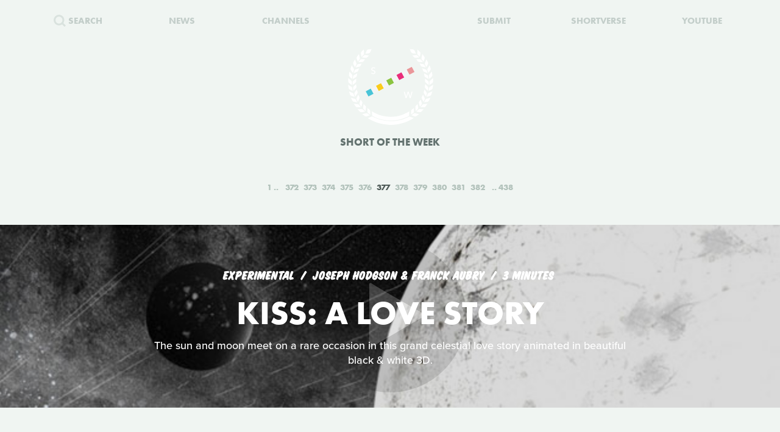

--- FILE ---
content_type: text/html; charset=UTF-8
request_url: https://www.shortoftheweek.com/?q=Jennifer+Anderson&p=377
body_size: 37595
content:
<!DOCTYPE html>
<html>
    <head>
<!--
     _           _       ___ _   _                     _
 ___| |_ ___ ___| |_ ___|  _| |_| |_ ___ _ _ _ ___ ___| |_
|_ -|   | . |  _|  _| . |  _|  _|   | -_| | | | -_| -_| '_|
|___|_|_|___|_| |_| |___|_| |_| |_|_|___|_____|___|___|_,_|

         ___   ___
     _ _| | | |_  |
    | | |_  |_|  _|
     \_/  |_|_|___|

-->

        <title>Watch the Best Short Films | Short of the Week</title>

        <!-- Meta Data -->
        <meta charset="utf-8">
        <meta name="viewport"           content="width=device-width, initial-scale=1, maximum-scale=1, user-scalable=no, minimal-ui" />
        <meta name="robots"             content="follow, all" />
        <meta name="googlebot"          content="index, follow" />
        <meta name="revisit-after"      content="2 days" />
        <meta name="description"        content="Watch the most innovative stories—Documentary, Comedy, Sci-fi, Horror, Experimental, Animation, Inspiration, Student films, Award winners & more short films" />
        <meta name="keywords"           content="film, short films, shortoftheweek, action, live, videos, stories, creative, innovative, storytellers" />

        <meta itemprop="name"           content="Watch the Best Short Films | Short of the Week" />
        <meta itemprop="image"          content="//static.shortoftheweek.com/images/screenshot.jpg?v=4.4.0" />
        <meta itemprop="description"    content="Watch the most innovative stories—Documentary, Comedy, Sci-fi, Horror, Experimental, Animation, Inspiration, Student films, Award winners & more short films" />

        <meta name="apple-mobile-web-app-status-bar-style" content="black-translucent" />

        <!-- Open Graph -->
        <meta property="fb:app_id"      content="227134177306799" />
        <meta property="og:title"       content="Watch the Best Short Films | Short of the Week"/>
        <meta property="og:site_name"   content="Short of the Week"/>
        <meta property="og:email"       content="support@shortoftheweek.com"/>
        <meta property="og:url"         content="https://www.shortoftheweek.com/?q=Jennifer+Anderson&p=377"/>
        <meta property="og:description" content="Watch the most innovative stories—Documentary, Comedy, Sci-fi, Horror, Experimental, Animation, Inspiration, Student films, Award winners & more short films" />
        <meta property="og:image"       content="https://static.shortoftheweek.com/images/screenshot.jpg" />
        <meta property="og:type"        content="article" />

        <!-- Twitter Cards -->
        <meta property="twitter:account_id"  content="19959735" />
        <meta property="twitter:card"        content="summary_large_image" />
        <meta property="twitter:site"        content="@ShortoftheWeek" />
        <meta property="twitter:title"       content="Watch the Best Short Films | Short of the Week" />
        <meta property="twitter:creator"     content="@ShortoftheWeek" />
        <meta property="twitter:description" content="Watch the most innovative stories—Documentary, Comedy, Sci-fi, Horror, Experimental, Animation, Inspiration, Student films, Award winners & more short films" />
        <meta property="twitter:url"         content="https://www.shortoftheweek.com/?q=Jennifer+Anderson&p=377" />
        <meta property="twitter:image:src"   content="https://static.shortoftheweek.com/images/screenshot.jpg" />
        <meta property="twitter:image"       content="https://static.shortoftheweek.com/images/screenshot.jpg" />

        <!-- Linkage -->
        <link rel="shortcut icon" href="//static.shortoftheweek.com/images/favicon.ico" />

        <link rel="alternate" type="application/rss+xml" title="RSS" href="https://www.shortoftheweek.com/feed/" />
        <link rel="alternate" type="application/atom+xml" title="Atom 0.3" href="https://www.shortoftheweek.com/feed/atom/" />

        <link rel="apple-touch-icon" sizes="57x57" href="//static.shortoftheweek.com/images/apple-touch-icon-57x57.png" />
        <link rel="apple-touch-icon" sizes="114x114" href="//static.shortoftheweek.com/images/apple-touch-icon-114x114.png" />
        <link rel="apple-touch-icon" sizes="72x72" href="//static.shortoftheweek.com/images/apple-touch-icon-72x72.png" />
        <link rel="apple-touch-icon" sizes="144x144" href="//static.shortoftheweek.com/images/apple-touch-icon-144x144.png" />
        <link rel="apple-touch-icon" sizes="60x60" href="//static.shortoftheweek.com/images/apple-touch-icon-60x60.png" />
        <link rel="apple-touch-icon" sizes="120x120" href="//static.shortoftheweek.com/images/apple-touch-icon-120x120.png" />
        <link rel="apple-touch-icon" sizes="76x76" href="//static.shortoftheweek.com/images/apple-touch-icon-76x76.png" />
        <link rel="apple-touch-icon" sizes="152x152" href="//static.shortoftheweek.com/images/apple-touch-icon-152x152.png" />

        <link rel="stylesheet" type="text/css" href="/style/screen-latest.min.css?v=4.4.0" />

        <!-- Core Script -->
        <script>var BASE_URL = "//" + location.hostname;</script>
        <script>window.pm = { fromHead: 1 }</script>

        
<!-- This site is optimized with the Yoast SEO plugin v3.0.7 - https://yoast.com/wordpress/plugins/seo/ -->
<meta property="og:locale" content="en_US" />
<meta property="og:type" content="article" />
<meta property="og:site_name" content="Short of the Week" />
<meta name="twitter:card" content="summary_large_image"/>
<meta name="twitter:site" content="@shortoftheweek"/>
<meta name="twitter:creator" content="@shortoftheweek"/>
<!-- / Yoast SEO plugin. -->

		<script type="text/javascript">
			window._wpemojiSettings = {"baseUrl":"https:\/\/s.w.org\/images\/core\/emoji\/72x72\/","ext":".png","source":{"concatemoji":"https:\/\/www.shortoftheweek.com\/wp-includes\/js\/wp-emoji-release.min.js?ver=4.4.1"}};
			!function(a,b,c){function d(a){var c,d=b.createElement("canvas"),e=d.getContext&&d.getContext("2d");return e&&e.fillText?(e.textBaseline="top",e.font="600 32px Arial","flag"===a?(e.fillText(String.fromCharCode(55356,56806,55356,56826),0,0),d.toDataURL().length>3e3):"diversity"===a?(e.fillText(String.fromCharCode(55356,57221),0,0),c=e.getImageData(16,16,1,1).data.toString(),e.fillText(String.fromCharCode(55356,57221,55356,57343),0,0),c!==e.getImageData(16,16,1,1).data.toString()):("simple"===a?e.fillText(String.fromCharCode(55357,56835),0,0):e.fillText(String.fromCharCode(55356,57135),0,0),0!==e.getImageData(16,16,1,1).data[0])):!1}function e(a){var c=b.createElement("script");c.src=a,c.type="text/javascript",b.getElementsByTagName("head")[0].appendChild(c)}var f,g;c.supports={simple:d("simple"),flag:d("flag"),unicode8:d("unicode8"),diversity:d("diversity")},c.DOMReady=!1,c.readyCallback=function(){c.DOMReady=!0},c.supports.simple&&c.supports.flag&&c.supports.unicode8&&c.supports.diversity||(g=function(){c.readyCallback()},b.addEventListener?(b.addEventListener("DOMContentLoaded",g,!1),a.addEventListener("load",g,!1)):(a.attachEvent("onload",g),b.attachEvent("onreadystatechange",function(){"complete"===b.readyState&&c.readyCallback()})),f=c.source||{},f.concatemoji?e(f.concatemoji):f.wpemoji&&f.twemoji&&(e(f.twemoji),e(f.wpemoji)))}(window,document,window._wpemojiSettings);
		</script>
		<style type="text/css">
img.wp-smiley,
img.emoji {
	display: inline !important;
	border: none !important;
	box-shadow: none !important;
	height: 1em !important;
	width: 1em !important;
	margin: 0 .07em !important;
	vertical-align: -0.1em !important;
	background: none !important;
	padding: 0 !important;
}
</style>
<link rel='stylesheet' id='wp-polls-css'  href='https://www.shortoftheweek.com/wp-content/plugins/wp-polls/polls-css.css?ver=2.73.8' type='text/css' media='all' />
<style id='wp-polls-inline-css' type='text/css'>
.wp-polls .pollbar {
	margin: 1px;
	font-size: 18px;
	line-height: 20px;
	height: 20px;
	background: #46BFD1;
	border: 1px solid #46BFD1;
}

</style>
<link rel='https://api.w.org/' href='https://www.shortoftheweek.com/wp-json/' />
<link rel="EditURI" type="application/rsd+xml" title="RSD" href="https://www.shortoftheweek.com/xmlrpc.php?rsd" />
<link rel="wlwmanifest" type="application/wlwmanifest+xml" href="https://www.shortoftheweek.com/wp-includes/wlwmanifest.xml" /> 
<meta name="generator" content="WordPress 4.4.1" />
<link rel="alternate" type="application/json+oembed" href="https://www.shortoftheweek.com/wp-json/oembed/1.0/embed?url" />
<link rel="alternate" type="text/xml+oembed" href="https://www.shortoftheweek.com/wp-json/oembed/1.0/embed?url&#038;format=xml" />


        <style>
            html { opacity: 0 }
        </style>

<!-- Google tag (gtag.js) -->
<script async src="https://www.googletagmanager.com/gtag/js?id=G-93QTJ7RZ0S">
</script>
<script>
  window.dataLayer = window.dataLayer || [];
  function gtag(){dataLayer.push(arguments);}
  gtag('js', new Date());

  gtag('config', 'G-93QTJ7RZ0S');
</script>
    </head>

    <body class=" page-index ">
        <div class="loader"></div>

        <div class="replaceable-content h-entry">
            <header class="body-header">
                <div class="nav-fixed">
                    <div class="menu icon-menu">
                        <svg xmlns="//www.w3.org/2000/svg" width="20" height="23" xmlns:xlink="//www.w3.org/1999/xlink" x="0px" y="0px" viewBox="0 0 26.3 21" enable-background="new 0 0 26.3 21" xml:space="preserve">
                            <rect x="0" y="0" fill="#B2C2BB" width="26.3" height="3"/>
                            <rect x="0" y="9" fill="#B2C2BB" width="26.3" height="3"/>
                            <rect x="0" y="18" fill="#B2C2BB" width="26.3" height="3"/>
                        </svg>
                    </div>

                    <nav class="primary-nav">
                        <a class="nav-link search" href="/search/">
                            <svg xmlns="//www.w3.org/2000/svg" xmlns:xlink="//www.w3.org/1999/xlink" x="0px" y="0px" width="20px" height="20px" viewBox="0 0 20 20" enable-background="new 0 0 20 20" xml:space="preserve">
                                <g opacity="0.75">
                                    <circle fill-rule="evenodd" clip-rule="evenodd" fill="none" stroke="#B2C2BB" stroke-width="3" stroke-miterlimit="10" cx="8.788" cy="8.958" r="7.245"/>
                                    <line fill="none" stroke="#B2C2BB" stroke-width="3" stroke-miterlimit="10" x1="14.021" y1="13.965" x2="19" y2="18.943"/>
                                </g>
                            </svg>
                            <span>Search</span>
                        </a>
                        <a class="nav-link menu-item" href="/news/">
                            <span>News</span>
                        </a>
                        <a class="nav-link menu-item" href="/channels/">
                            <span>Channels</span>
                        </a>
                        <a class="nav-link nav-logo" href="/">
                                                    <i class="icon logo-graphic">
                                <svg version="1.1"
    id="Layer_1"
    xmlns="http://www.w3.org/2000/svg"
    xmlns:xlink="http://www.w3.org/1999/xlink"
    x="0"
    y="0"
    width="100"
    height="60"
    viewBox="0 0 93.712 56.92"
    enable-background="new 0 0 93.712 56.92"
    xml:space="preserve">

    <g>
        <polygon fill="#49C4D7" points="15.277,51.688 5.448,56.92 0.215,47.086 10.042,41.86" style="" />
        <polygon fill="#FACC1B" points="34.938,41.224 25.107,46.453 19.876,36.622 29.707,31.396" style="" />
        <rect x="41.501" y="22.895" transform="matrix(0.8828 -0.4697 0.4697 0.8828 -7.8534 25.4432)" fill="#8BC441" width="11.136" height="11.135" style="" />
        <polygon fill="#E92D7B" points="74.265,20.298 64.434,25.528 59.197,15.699 69.029,10.47" style="" />
        <rect x="80.825" y="1.968" transform="matrix(0.8828 -0.4697 0.4697 0.8828 6.5844 41.4646)" fill="#EA9699" width="11.138" height="11.137" style="" />

        <rect x="12.009" y="38.586" transform="matrix(0.8826 -0.4702 0.4702 0.8826 -18.6979 13.4507)" fill="#F4F5F5" width="11.136" height="11.137"/>
        <rect x="31.672" y="28.126" transform="matrix(0.8827 -0.4699 0.4699 0.8827 -11.4655 21.4523)" fill="#F4F5F5" width="11.134" height="11.134"/>
        <polygon fill="#F4F5F5" points="64.432,25.528 54.599,30.762 49.37,20.931 59.197,15.699"/>
        <rect x="70.996" y="7.199" transform="matrix(0.8828 -0.4698 0.4698 0.8828 2.9781 37.4693)" fill="#F4F5F5" width="11.135" height="11.136"/>
    </g>
</svg>                            </i>
                                                </a>
                        <a class="nav-link menu-item" href="https://www.shortverse.com/festivals/shortoftheweek?utm_source=shortoftheweek&amp;utm_medium=website&amp;utm_campaign=header">
                            <span>Submit</span>
                        </a>
			<a class="nav-link menu-item" href="https://www.shortverse.com/?utm_source=shortoftheweek&amp;utm_medium=website&amp;utm_campaign=header" target="_blank">
				<span>Shortverse</span>
			</a>
                        <a class="nav-link menu-item" href="https://www.youtube.com/channel/UCyp-EzJrdTOd9uNPvmdst-w" target="_blank">
                            <span>YouTube</span>
                        </a>
                                            </nav>
                </div>

                    <div class="laurel-wrap-lg">
        <i class="icon scrollable-logo logo-graphic push-top-lg">
            <svg version="1.1"
    id="Layer_1"
    xmlns="http://www.w3.org/2000/svg"
    xmlns:xlink="http://www.w3.org/1999/xlink"
    x="0"
    y="0"
    width="100"
    height="60"
    viewBox="0 0 93.712 56.92"
    enable-background="new 0 0 93.712 56.92"
    xml:space="preserve">

    <g>
        <polygon fill="#49C4D7" points="15.277,51.688 5.448,56.92 0.215,47.086 10.042,41.86" style="" />
        <polygon fill="#FACC1B" points="34.938,41.224 25.107,46.453 19.876,36.622 29.707,31.396" style="" />
        <rect x="41.501" y="22.895" transform="matrix(0.8828 -0.4697 0.4697 0.8828 -7.8534 25.4432)" fill="#8BC441" width="11.136" height="11.135" style="" />
        <polygon fill="#E92D7B" points="74.265,20.298 64.434,25.528 59.197,15.699 69.029,10.47" style="" />
        <rect x="80.825" y="1.968" transform="matrix(0.8828 -0.4697 0.4697 0.8828 6.5844 41.4646)" fill="#EA9699" width="11.138" height="11.137" style="" />

        <rect x="12.009" y="38.586" transform="matrix(0.8826 -0.4702 0.4702 0.8826 -18.6979 13.4507)" fill="#F4F5F5" width="11.136" height="11.137"/>
        <rect x="31.672" y="28.126" transform="matrix(0.8827 -0.4699 0.4699 0.8827 -11.4655 21.4523)" fill="#F4F5F5" width="11.134" height="11.134"/>
        <polygon fill="#F4F5F5" points="64.432,25.528 54.599,30.762 49.37,20.931 59.197,15.699"/>
        <rect x="70.996" y="7.199" transform="matrix(0.8828 -0.4698 0.4698 0.8828 2.9781 37.4693)" fill="#F4F5F5" width="11.135" height="11.136"/>
    </g>
</svg>        </i>
    </div>

    <h1 class="header-caption align-center">
        Short of the Week
    </h1>

                <nav class="secondary-nav align-center">
                    <div class="inner">
                        <h1 class="align-center">
                            <a href="https://www.shortoftheweek.com" class="home-link">
                                <i class="icon logo-graphic"></i>
                            </a>
                        </h1>

                        <div class="menu vertical-center">
                            <form id="FormSearch" class="fadeable" name="search" method="GET" action="https://www.shortoftheweek.com/search/" autocomplete="off">
                                <input id="FormSearchQuery" name="q" type="text" placeholder="search">
                            </form>

                                                            <div>
                                    <a class="nav-link fadeable" href="/">Home</a>
                                </div>
                                                            <div>
                                    <a class="nav-link fadeable" href="https://www.shortoftheweek.com/channels/">Channels</a>
                                </div>
                                                            <div>
                                    <a class="nav-link fadeable" href="https://www.shortoftheweek.com/news/">News</a>
                                </div>
                                                            <div>
                                    <a class="nav-link fadeable" href="https://www.shortverse.com?utm_source=shortoftheweek&utm_medium=website&utm_campaign=header">Shortverse</a>
                                </div>
                                                            <div>
                                    <a class="nav-link fadeable" href="http://shop.shortoftheweek.com/products">Shop</a>
                                </div>
                                                            <div>
                                    <a class="nav-link fadeable" href="https://www.shortverse.com/festivals/shortoftheweek?utm_source=shortoftheweek&utm_medium=website&utm_campaign=header">Submit a Film</a>
                                </div>
                            
                            <a class="nav-link nav-close fadeable">
                                <img src="//static.shortoftheweek.com/images/symbols/close.svg" width="40" alt="Close">
                            </a>
                        </div>
                    </div>
                </nav>
            </header>

                <main>

        
        <div class="pagination top">
            
<div class="paging margin-center"><!--
            --><a class="first" href="?q=Jennifer+Anderson&amp;p=1">1</a><!--
    
            --><a class="" href="?q=Jennifer+Anderson&amp;p=372">372</a><!--
            --><a class="" href="?q=Jennifer+Anderson&amp;p=373">373</a><!--
            --><a class="" href="?q=Jennifer+Anderson&amp;p=374">374</a><!--
            --><a class="" href="?q=Jennifer+Anderson&amp;p=375">375</a><!--
            --><a class="" href="?q=Jennifer+Anderson&amp;p=376">376</a><!--
            --><a class="active" href="?q=Jennifer+Anderson&amp;p=377">377</a><!--
            --><a class="" href="?q=Jennifer+Anderson&amp;p=378">378</a><!--
            --><a class="" href="?q=Jennifer+Anderson&amp;p=379">379</a><!--
            --><a class="" href="?q=Jennifer+Anderson&amp;p=380">380</a><!--
            --><a class="" href="?q=Jennifer+Anderson&amp;p=381">381</a><!--
            --><a class="" href="?q=Jennifer+Anderson&amp;p=382">382</a><!--
    
            --><a class="last" href="?q=Jennifer+Anderson&amp;p=438">438</a><!--
    -->
</div>
        </div>

        <div class="video-list vertical-post-list"></div>

        <div class="infinite-scroll align-center">
            <img src="//static.shortoftheweek.com/images/indicators/activity.gif" width="50" height="50" class="icon-loader" alt="Loading">
        </div>

        <div class="pagination bottom">
            <div class="pagination-group">
                                    <a name="PaginationMore" class="action-load-more" href="#more">More</a>
                
                <div class="paging">
                    
<div class="paging margin-center"><!--
            --><a class="first" href="?q=Jennifer+Anderson&amp;p=1">1</a><!--
    
            --><a class="" href="?q=Jennifer+Anderson&amp;p=372">372</a><!--
            --><a class="" href="?q=Jennifer+Anderson&amp;p=373">373</a><!--
            --><a class="" href="?q=Jennifer+Anderson&amp;p=374">374</a><!--
            --><a class="" href="?q=Jennifer+Anderson&amp;p=375">375</a><!--
            --><a class="" href="?q=Jennifer+Anderson&amp;p=376">376</a><!--
            --><a class="active" href="?q=Jennifer+Anderson&amp;p=377">377</a><!--
            --><a class="" href="?q=Jennifer+Anderson&amp;p=378">378</a><!--
            --><a class="" href="?q=Jennifer+Anderson&amp;p=379">379</a><!--
            --><a class="" href="?q=Jennifer+Anderson&amp;p=380">380</a><!--
            --><a class="" href="?q=Jennifer+Anderson&amp;p=381">381</a><!--
            --><a class="" href="?q=Jennifer+Anderson&amp;p=382">382</a><!--
    
            --><a class="last" href="?q=Jennifer+Anderson&amp;p=438">438</a><!--
    -->
</div>
                </div>
            </div>
        </div>

    </main>

            <footer class="body-footer dark-bar">
                <div class="social-media align-center">
                    <h3 class="flush">YouTube Channel</h3>
                    <a href="https://www.youtube.com/channel/UCyp-EzJrdTOd9uNPvmdst-w/?sub_confirmation=1"
                        class="label-youtube label-social"
                        target="_blank">SUBSCRIBE</a>
                </div>

                <nav><!--
                                            --><a class="nav-link" href="/">Home</a>
                        <!--
                                            --><a class="nav-link" href="https://www.shortoftheweek.com/channels/">Channels</a>
                        <!--
                                            --><a class="nav-link" href="https://www.shortverse.com?utm_source=shortoftheweek&utm_medium=website&utm_campaign=footer">Shortverse</a>
                        <!--
                                            --><a class="nav-link" href="https://shop.shortoftheweek.com">Shop</a>
                        <!--
                                            --><a class="nav-link" href="https://www.shortverse.com/festivals/shortoftheweek?utm_source=shortoftheweek&utm_medium=website&utm_campaign=footer">Submit a Film</a>
                        <!--
                                            --><a class="nav-link" href="https://www.shortoftheweek.com/news/">News</a>
                        <!--
                                            --><a class="nav-link" href="https://www.shortoftheweek.com/jobs/">Jobs</a>
                        <!--
                                            --><a class="nav-link" href="https://www.shortoftheweek.com/about/">About</a>
                        <!--
                                            --><a class="nav-link" href="https://www.shortoftheweek.com/sponsorship/">Sponsorship</a>
                        <!--
                                    -->
                    <a class="nav-link nav-link-no-break" href="/login">Login</a> /
                    <a class="nav-link nav-link-no-break" href="/register">Sign Up</a>
                </nav>

                <div class="newsletter align-center push-top">
                    <h3 class="flush">Sign up for our weekly newsletter!</h3>
                    <span class="subtitle">The best short films delivered to your inbox.</span>

                    <form id="NewsletterForm" class="push-bottom-lg push-top" method="POST">
                        <input type="hidden" name="u" value="e065fe439b51b4e423d27119b">
                        <input type="hidden" name="id" value="bf235fe23b">
                        <input type="hidden" name="group[1][9]" value="1" data-type="Source/MC Signup">
                        <input type="hidden" name="group[9][25]" value="1" data-type="Settings/Weekly">

                        <div class="state state-unsent">
                            <input type="email" placeholder="Your email here" autocapitalize="off" autocorrect="off" name="MERGE0" id="MERGE0" size="25" value=""> <br>

                            <button class="cta" type="submit">Join</button>
                        </div>

                        <small class="recaptcha-note">
                            This site is protected by reCAPTCHA and the
                            <br />
                            Google
                            <a href="https://policies.google.com/privacy">Privacy Policy</a> and
                            <a href="https://policies.google.com/terms">Terms of Service</a> apply.
                        </small>

                        <div class="state state-success">
                            <small><b>You are now on the list!</b></small>
                        </div>

                        <div class="state state-error">
                            <small><b>You are already subscribed.</b></small>
                        </div>

                        <div class="state state-custom">
                            <small><b>An error has occurred with your submission.</b></small>
                        </div>
                    </form>
                </div>

                <div class="social-media align-center">
                    <h3 class="flush">Follow us</h3>
                    <a href="https://www.facebook.com/shortoftheweek" class="label-facebook label-social" target="_blank">FACEBOOK</a>
                    <a href="https://twitter.com/shortoftheweek" class="label-twitter label-social" target="_blank">TWITTER</a>
                </div>

                <small class="push-top-lg copyright">
                    <span>2007 - 2026 &copy; Short of the Week, LLC.</span>
                    &nbsp;&verbar;&nbsp;
                    <a href="/privacy-policy/">Privacy Policty</a>
                    &nbsp;&verbar;&nbsp;
                    <a href="/terms-and-conditions/">Terms &amp; Conditions</a>
                </small>
            </footer>

                            <!-- Administrators -->
                    </div>

        

        
        <!-- Templates -->
        
<script id="tpl-module-news-article" type="text/template">
    
<article class="news-preview {% if model.getBackgroundImage() %}has-image{% else %}no-image{% endif %} {% if not ignoreColor %}{{ model.getTextColor() }}{% endif %}">
    <header style="background-image: url({{ model.getBackgroundImage() }});">
        <div class="content">
            <div class="details">
                <address>
                    {% if model.getCategories.length > 0 %}<span class="p-category"><a href="{{ model.getCategories.at(0).getURL() }}">{{ model.getCategories.at(0).getDisplayName() }}</a></span>{% endif %}
                    <time class="dt-published published" pubdate datetime="{{ model.getCreatedAt() }}">{{ model.getCreatedAt(true) }}</time>
                </address>
            </div>

            <h1 class="entry-title">{{ model.getTitle() }}</h1>

            <div class="align-center push-top">
                <a class="p-author h-card author-credit" href="{{ model.getAuthor().getURL() }}" rel="author">
                    <img src="{{ model.getAuthor().getAvatar() }}" alt="Avatar">
                    {{ model.getAuthor().getDisplayName() }}
                </a>
            </div>
        </div>
    </header>
</article>

<article class="news-article article-wrapper {{ className }}">
    <section class="article editorial content entry-content" id="Content">
        <div class="social-buttons"></div>

        {% if content %}
            {{ content }}
        {% else %}
            {{ model.getContent() }}
        {% endif %}

    </section>
</article>


</script>

<script id="tpl-module-news-preview" type="text/template">
    
<article id="{{ model.id }}" class="news-preview {{ className }} {% if model.getBackgroundImage() %}has-image{% else %}no-image{% endif %} {% if not ignoreColor %}{{ model.getTextColor() }}{% endif %}">
    <header style="background-image: url({{ model.getBackgroundImage() }});">
        <div class="content">
            <div class="details">
                <address>
                    {% if model.getCategories.length > 0 %}<span>{{ model.getCategories.at(0).getDisplayName() }}</span>{% endif %}
                    <time pubdate datetime="{{ model.getCreatedAt() }}">{{ model.getCreatedAt(true) }}</time>
                </address>
            </div>

            <h1>
                <a href="{{ model.getURL() }}" rel="bookmark">{{ model.getTitle() }}</a>
            </h1>

            <div class="description">
                <p>
                    {{ model.getPreview(2) }}
                </p>
            </div>

            {% if model.hasSubscriptions() %}
            <div class="doggyear subscription-{{ model.getSubscription(0) }}">
                {{ model.getSubscription(0) }}
            </div>
            {% endif %}
        </div>
    </header>

    <section class="news-excerpt">
    </section>
</article>


</script>

<script id="tpl-module-video-player" type="text/template">
    
<section class="video-player {% if not ignoreColor %}{{ model.getTextColor() }}{% endif %}">

    <div class="embed-wrapper" data-src="{{ model.getEmbeddableVideo() }}">

    </div>

    <article class="content align-center">
        <a href="{{ model.getURL() }}" class="symbol-play">Play</a>

        <div class="details">
            <span>{{ model.getGenre.getDisplayName() }}</span>
            {% if model.getFilmmaker() %}
                <span>
                {% if model.getFilmmakersCount() > 2 %}
                    {{ model.getFilmmakers()[0] }} &amp; {{ model.getFilmmakersCount() - 1 }} Others
                {% else %}
                    {% for filmmaker in model.getFilmmakers() %}
                        {{ filmmaker }}{% if not loop.last %} &amp; {% endif %}
                    {% endfor %}
                {% endif %}
                </span>
            {% endif %}

            {% if model.getDuration() %}<time>{{ model.getDuration() }} minutes</time>{% endif %}

            <div class="labels">
                {% for label in model.getLabels() %}
                    <a href="#{{ label|lower }}" class="p-category label-{{ label|lower }}">{{ label }}</a>
                {% endfor %}
            </div>
        </div>

        <h1 class="title p-name entry-title">{{ model.getTitle() }}</h1>

        <div class="description p-summary entry-summary">
            {{ model.getExcerpt() }}
        </div>

        <div class="social-media pad-30">
{#
            <a href="https://www.facebook.com/sharer/sharer.php?u={{ model.getFacebookURL() }}" class="label-facebook label-social" target="_blank">LIKE</a>
            <a href="https://twitter.com/share?via=shortoftheweek&amp;url={{ model.getURL() }}&amp;text={{ model.getTwitterText() }}" class="label-twitter label-social" target="_blank">TWEET</a>
#}
            <a href="#read-more" class="action-read-article label-white label-action" target="_blank">READ REVIEW</a>
{#
            <div class="icon-chevron-down"></div>
#}
        </div>
    </article>

</section>
</script>

<script id="tpl-module-video-preview" type="text/template">
    
<article id="{{ model.id }}" class="video-preview {{ className }} {% if not ignoreColor %}{{ model.getTextColor() }}{% endif %}">
    <a href="{{ model.getURL() }}" class="symbol-play">Play</a>

    <header {% if not ignoreBackground %}style="background-image: url({{ model.getBackgroundImage() }});"{% endif %}>
        <div class="content">
            <div class="details">
                <span>{{ model.getGenre.getDisplayName() }}</span>
                {% if model.getFilmmaker() %}
                    <span>
                    {% if model.getFilmmakersCount() > 2 %}
                        {{ model.getFilmmakers()[0] }} &amp; {{ model.getFilmmakersCount() - 1 }} Others
                    {% else %}
                        {% for filmmaker in model.getFilmmakers() %}
                            {{ filmmaker }}{% if not loop.last %} &amp; {% endif %}
                        {% endfor %}
                    {% endif %}
                    </span>
                {% endif %}

                {% if model.getDuration() %}<time>{{ model.getDuration() }} minutes</time>{% endif %}

                <div class="labels">
                    {% for label in model.getLabels() %}
                        <a href="#{{ label|lower }}" class="label-{{ label|lower }}">{{ label }}</a>
                    {% endfor %}
                </div>
            </div>

            <h1><a href="{{ model.getURL() }}" rel="bookmark">{{ model.getTitle() }}</a></h1>

            {% if model.getPreview() %}
                <p class="description">{{ model.getPreview() }}</p>
            {% endif %}

            {% if shareModel %}
                <!-- Social -->
                <div class="social-media push-top align-center">
                    <a href="https://www.facebook.com/sharer/sharer.php?u={{ shareModel.getFacebookURL() }}" class="label-facebook label-social" data-type="facebook" target="_blank">LIKE</a>
{#
                    <a href="https://twitter.com/share?via=shortoftheweek&amp;url={{ shareModel.getURL() }}&amp;text={{ shareModel.getTwitterText() }}" data-type="twitter" class="label-twitter label-social" target="_blank">TWEET</a>
#}
                </div>
            {% endif %}

            {% if model.hasSubscriptions() %}
            <div class="doggyear subscription-{{ model.getSubscription(0) }}">
                {{ model.getSubscription(0) }}
            </div>
            {% endif %}
        </div>
    </header>
</article>

</script>

<script id="tpl-svg-logo" type="text/template">
    <svg version="1.1"
    id="Layer_1"
    xmlns="http://www.w3.org/2000/svg"
    xmlns:xlink="http://www.w3.org/1999/xlink"
    x="0"
    y="0"
    width="100"
    height="60"
    viewBox="0 0 93.712 56.92"
    enable-background="new 0 0 93.712 56.92"
    xml:space="preserve">

    <g>
        <polygon fill="#49C4D7" points="15.277,51.688 5.448,56.92 0.215,47.086 10.042,41.86" style="fill: XXXXXX" />
        <polygon fill="#FACC1B" points="34.938,41.224 25.107,46.453 19.876,36.622 29.707,31.396" style="fill: XXXXXX" />
        <rect x="41.501" y="22.895" transform="matrix(0.8828 -0.4697 0.4697 0.8828 -7.8534 25.4432)" fill="#8BC441" width="11.136" height="11.135" style="fill: XXXXXX" />
        <polygon fill="#E92D7B" points="74.265,20.298 64.434,25.528 59.197,15.699 69.029,10.47" style="fill: XXXXXX" />
        <rect x="80.825" y="1.968" transform="matrix(0.8828 -0.4697 0.4697 0.8828 6.5844 41.4646)" fill="#EA9699" width="11.138" height="11.137" style="fill: XXXXXX" />

        <rect x="12.009" y="38.586" transform="matrix(0.8826 -0.4702 0.4702 0.8826 -18.6979 13.4507)" fill="#F4F5F5" width="11.136" height="11.137"/>
        <rect x="31.672" y="28.126" transform="matrix(0.8827 -0.4699 0.4699 0.8827 -11.4655 21.4523)" fill="#F4F5F5" width="11.134" height="11.134"/>
        <polygon fill="#F4F5F5" points="64.432,25.528 54.599,30.762 49.37,20.931 59.197,15.699"/>
        <rect x="70.996" y="7.199" transform="matrix(0.8828 -0.4698 0.4698 0.8828 2.9781 37.4693)" fill="#F4F5F5" width="11.135" height="11.136"/>
    </g>
</svg></script>
        <!-- Scripts -->

        <script type='text/javascript'>
/* <![CDATA[ */
var pollsL10n = {"ajax_url":"https:\/\/www.shortoftheweek.com\/wp-admin\/admin-ajax.php","text_wait":"Your last request is still being processed. Please wait a while ...","text_valid":"Please choose a valid poll answer.","text_multiple":"Maximum number of choices allowed: ","show_loading":"1","show_fading":"1"};
/* ]]> */
</script>
<script type='text/javascript' src='https://www.shortoftheweek.com/wp-content/plugins/wp-polls/polls-js.js?ver=2.73.8'></script>
<script type='text/javascript' src='https://www.shortoftheweek.com/wp-includes/js/wp-embed.min.js?ver=4.4.1'></script>


        <script src="//www.youtube.com/iframe_api"></script>
        <script src="/script/vendor.js?v=4.4.0"></script>
                <script src="/script/app-latest.min.js?v=4.4.0"></script>
                <script>
          (function(d) {
            var config = {
              kitId: "pea7ehd",
              scriptTimeout: 3000,
              async: true
            },
            h=d.documentElement,t=setTimeout(function(){h.className=h.className.replace(/\bwf-loading\b/g,"")+" wf-inactive";},config.scriptTimeout),tk=d.createElement("script"),f=false,s=d.getElementsByTagName("script")[0],a;h.className+=" wf-loading";tk.src='https://use.typekit.net/'+config.kitId+'.js';tk.async=true;tk.onload=tk.onreadystatechange=function(){a=this.readyState;if(f||a&&a!="complete"&&a!="loaded")return;f=true;clearTimeout(t);try{Typekit.load(config)}catch(e){}};s.parentNode.insertBefore(tk,s)
          })(document);
        </script>

        
        <!-- Initialize -->
        <script id="initScripts" type="text/javascript">
            window.config = {
                BUILD        : "4.3.2",
                CAST_APP_ID  : "",
                CAST_APP_NAME: "",
                CAT_PROMOTED : "",
                REFERRER     : "",
                OVERRIDE_LOG: true,
                BC           : 10,
                USER         : false            };

            
    window.page = new window.pm.Page_Home({
        el        : window.pm.$body,
        json_posts: {"count":10,"limit":10,"page":377,"total":4373,"page_max":438,"_links":{"first":"https:\/\/www.shortoftheweek.com\/?limit=10&page=1","last":"https:\/\/www.shortoftheweek.com\/?limit=10&page=438","next":"https:\/\/www.shortoftheweek.com\/?limit=10&page=378","previous":"https:\/\/www.shortoftheweek.com\/?limit=10&page=376"},"data":[{"ID":9346,"post_author":"19","post_content":"<p>Fresh from a worldwide tour of film festivals, Racecar, an Oslo based design studio have released their first short film <em>Kiss: A Love Story<\/em> online. Directed and animated by Joseph Hodgson &amp; Franck Aubry this super widescreen animation, presented (largely) in stark black &amp; white is an ethereal, otherworldly short set to the haunting sounds of <em>Stille<\/em> by Bendik.<\/p>\r\n\r\n<p>With backgrounds in music, motion graphics, directing and VJ-ing, <em>Kiss<\/em>\u00a0appears to be the perfect vehicle for its creators to showcase a broad range of talents and introduce their combined flair to the highly competitive world of short film. The frame size and impressive visuals of this unusual animation will initially grab your attention, but write it off as style over content and you're in for a surprise.<\/p>\r\n\r\n<p>Beginning with the simple idea to\u00a0<a title=\"Kiss short film - About\" href=\"http:\/\/kiss.racecar.no\/about\">explore something as innocent as a kiss<\/a>, Hodgson &amp; Aubry's animation appears to have transcended its humble beginnings and evolved into something truly infinite and celestial.\u00a0<em>Kiss's <\/em>most refreshing quality (along with the craftsmanship on display) is its untranslatable nature and the many readings you can take from the universal themes covered within. I've watched it several times now and with each viewing I take something different from its story, yet every time I am moved by the power and emotion held within its brief duration.<\/p><!--ocf-->","post_date":"2012-02-09 10:00:38","post_title":"Kiss: A Love Story","post_name":"kiss-a-love-story","background_image":"\/\/static.shortoftheweek.com\/wp-content\/uploads\/2012\/02\/kiss-a-love-story.jpg","categories":{"count":5,"limit":10,"page":1,"total":0,"page_max":0,"_links":{"first":"https:\/\/www.shortoftheweek.com\/?limit=10&page=1","last":"https:\/\/www.shortoftheweek.com\/?limit=10&page=0","next":"https:\/\/www.shortoftheweek.com\/?limit=10&page=0","previous":"https:\/\/www.shortoftheweek.com\/?limit=10&page=1"},"data":[{"ID":62,"color":"#DB3377","display_name":"3D Animation","slug":"3d-animation"},{"ID":652,"color":"#FF7559","display_name":"B&amp;W","slug":"bw"},{"ID":94,"color":"#58B08B","display_name":"Experimental","slug":"experimental"},{"ID":124,"color":"#579C05","display_name":"Nature","slug":"nature"},{"ID":856,"color":"#38BEFF","display_name":"Norway","slug":"norway"}]},"author":{"display_name":"Rob Munday","first_name":"Rob","last_name":"Munday","ID":"19","company":"Short of the Week","occupation":"","phone":"","notification_weekly":"1","notification_daily":"1","notification_texts":"1","subscriptions":["the-short-list"],"email":"robmundayemail@gmail.com","real_name":"Rob Munday"},"country":{"ID":856,"color":"#38BEFF","display_name":"Norway","slug":"norway"},"filmmaker":"Joseph Hodgson &amp; Franck Aubry","labels":"","links":[{"url":"http:\/\/vimeo.com\/25548481","label":"Vimeo"},{"url":"http:\/\/kiss.racecar.no","label":"Official website"}],"duration":"3","genre":{"ID":94,"color":"#58B08B","display_name":"Experimental","slug":"experimental"},"play_link":"http:\/\/player.vimeo.com\/video\/25548481","play_link_target":"video","post_excerpt":"The sun and moon meet on a rare occasion in this grand celestial love story animated in beautiful black & white 3D.","production":"","style":{"ID":62,"color":"#DB3377","display_name":"3D Animation","slug":"3d-animation"},"subscriptions":[],"tags":{"count":0,"limit":10,"page":1,"total":0,"page_max":0,"_links":{"first":"https:\/\/www.shortoftheweek.com\/?limit=10&page=1","last":"https:\/\/www.shortoftheweek.com\/?limit=10&page=0","next":"https:\/\/www.shortoftheweek.com\/?limit=10&page=0","previous":"https:\/\/www.shortoftheweek.com\/?limit=10&page=1"},"data":[]},"text_color":"light","twitter_text":"Kiss%3A+A+Love+Story+by+Joseph+Hodgson+%26+Franck+Aubry+%7C+Short+Film","thumbnail":"\/\/static.shortoftheweek.com\/wp-content\/uploads\/2012\/02\/kiss-a-love-story.jpg","type":"video","topic":{"ID":124,"color":"#579C05","display_name":"Nature","slug":"nature"}},{"ID":9321,"post_author":"4","post_content":"<p>I recently \"sat down\" with the 2012 Short of the Week Award Filmmakers to talk about what it means to be a filmmaker in today's fast-changing landscape of technology\u0097what changes and what remains the same.\r<\/p>\n\n\r<p>First, if you haven't yet, you must check out these award-winning films in our SOTW Awards series:\u00a0<a title=\"Best Animation | SOTW Awards 2012!\" href=\"\/\/www.shortoftheweek.com\/2012\/01\/30\/best-animation-short-of-the-week-awards-2012\/\">Best Animation<\/a> | <a title=\"Best Live-Action | SOTW Awards 2012!\" href=\"\/\/www.shortoftheweek.com\/2012\/01\/31\/best-of-2011-live-action-2\/\">Best Live-Action<\/a> | <a title=\"Best New Media | SOTW Awards 2012!\" href=\"\/\/www.shortoftheweek.com\/2012\/02\/01\/best-new-media-sotw-awards-2012\/\">Best New Media<\/a>.\u00a0Second, all the interviews were conducted individually and then stitched together into this \"virtual roundtable\" discussion for your convenience.\u00a0Lastly, I want to give a big thanks to all the great filmmakers who participated. Find out what they're doing next and how to follow them at the end of the post.\u00a0I hope you find this roundtable as enlightening and entertaining as we did!\r<\/p>\n\n<blockquote>Who's here?<\/blockquote>\r<p>DAVID OREILLY (Winner! Animation\u0097<em><a title=\"The External World\" href=\"\/\/www.shortoftheweek.com\/2011\/02\/27\/the-external-world-3\/\">The External World<\/a><\/em>)\r<\/p>\n\n\r<p>EDDIE O'KEEFE (Best Drama\u0097<em><a title=\"The Ghosts\" href=\"\/\/www.shortoftheweek.com\/2011\/03\/28\/the-ghosts\/\">The Ghosts<\/a><\/em>)\r<\/p>\n\n\r<p>JES\u00daS ORELLANA (Best 3D Animation\u0097<em><a title=\"Rosa\" href=\"\/\/www.shortoftheweek.com\/2011\/11\/10\/rosa\/\">Rosa<\/a>)<\/em>\r<\/p>\n\n\r<p>JORDAN VOGT-ROBERTS (Best Comedy\u0097<em><a title=\"Successful Alcoholics\" href=\"\/\/www.shortoftheweek.com\/2011\/05\/23\/successful-alcoholics\/\">Successful Alcoholics<\/a><\/em>)\r<\/p>\n\n\r<p>JULIA POTT (Best Traditional Animation\u0097<em><a title=\"Howard\" href=\"\/\/www.shortoftheweek.com\/2011\/03\/06\/howard\/\">Howard<\/a>)<\/em>\r<\/p>\n\n\r<p><em><\/em>KIRBY FERGUSON (Best Crowdfunded\u0097<em><a title=\"Everything is a Remix\" href=\"\/\/www.shortoftheweek.com\/2011\/02\/06\/everything-is-a-remix\/\">Everything is a Remix<\/a><\/em>)\r<\/p>\n\n\r<p>MATTHIAS HOEGG (Best Student Animation\u0097<em><a title=\"Thursday\" href=\"\/\/www.shortoftheweek.com\/2011\/04\/10\/thursday-2\/\">Thursday<\/a>)<\/em>\r<\/p>\n\n\r<p>PENNY LANE (Best Essay\u0097<em><a title=\"The Voyagers\" href=\"\/\/www.shortoftheweek.com\/2011\/12\/22\/the-voyagers\/\">The Voyagers<\/a><\/em>)\r<\/p>\n\n\r<p>QIAO LI (Winner! New Media\u0097<em><a title=\"Kitty &amp; Lala, 80 Impression\" href=\"\/\/www.shortoftheweek.com\/2011\/06\/08\/kitty-lala-80-impression\/\">Kitty &amp; Lala, 80 Impression<\/a><\/em>)\r<\/p>\n\n\r<p>SEAN DUNNE (Best Doc\u0097<em><a title=\"American Juggalo\" href=\"\/\/www.shortoftheweek.com\/2011\/09\/29\/american-juggalo\/\">American Juggalo<\/a><\/em>)\r<\/p>\n\n\r<p>SHAWN CHRISTENSEN (Best Festival Film\u0097<em><a title=\"Brink\" href=\"\/\/www.shortoftheweek.com\/2011\/05\/18\/brink\/\">Brink<\/a><\/em>)\r<\/p>\n\n\r<p>THE GOGGLES (Winner! Overall, Best Interactive\u0097<em><a title=\"Welcome to Pine Point\" href=\"\/\/www.shortoftheweek.com\/2011\/06\/18\/welcome-to-pine-point\/\">Welcome to Pine Point<\/a><\/em>)\r<\/p>\n\n\r<p>TOM JENKINS (Best Stop-Motion Animation\u0097<em><a title=\"Address is Approximate\" href=\"\/\/www.shortoftheweek.com\/2011\/12\/15\/address-is-approximate\/\">Address is Approximate<\/a><\/em>)\r<\/p>\n\n<blockquote>Many of you had little or no exposure in the film scene before your current film. We want to know, Can you really launch a film career from a single online film?<\/blockquote>\r<p>JES\u00daS ORELLANA\u0097When I started <em>Rosa<\/em> I had no experience in filmmaking so my whole film career started from that, in less than two years I've passed from making graphic-novels to Hollywood and been nominated for a Goya (Spanish Academy Awards), it's been so crazy and fast! I'm extremely grateful for all the attention and support that Rosa is receiving.\r<\/p>\n\n\r<p>TOM JENKINS\u0097It's early days at the moment as we only uploaded <em>Address is Approximate<\/em> a couple of months ago, but shortly after releasing it we were signed by William Morris Endeavour in LA\u0097the largest talent agency in the world! We're having a lot of meetings in LA and London, so this year could be very interesting.\r<\/p>\n\n\r<p>EDDIE O'KEEFE\u0097Thanks to websites like Vimeo and Short of The Week, <em>The Ghosts<\/em> did wildly better than my producers and I could have ever imagined. We knew from the beginning that our movie was better suited for an online audience as opposed to the old fashioned, stuffy festival circuit -- but we didn't expect anywhere close to the number of views we ultimately achieved. <em>The Ghosts<\/em> is essentially a really weird, twelve minute, black and white advertisement for leather jackets and so when people responded to it we were sort of taken aback. I guess it has altered my \"career\" in a a number of ways. The biggest of which is that I found representation from the film and that's allowed me to continue to peruse film-making for the foreseeable future (and in a larger, more visible fashion hopefully).\r<\/p>\n\n\r<p>THE GOGGLES\u0097Our work was mostly in print [Adbusters], which is probably evident in the book-like nature of <em>Welcome to Pine Point<\/em>. The success of <em>Pine Point<\/em> showed us there was a void in long-form storytelling in the online world\u0096we have made an almost wholesale shift into the creation of immersive digital experiences.\r<\/p>\n\n\r<p>KIRBY FERGUSON\u0097It's been everything for me. It's allowed me to become a self-employed filmmaker, to travel around the world, and to meet countless wonderful people. It's changed my life utterly.\r<\/p>\n\n<blockquote>Some of you were already fairly well-known and \"successful\" in your fields. What did your film mean for you?<\/blockquote>\r<p>DAVID OREILLY\u0097People maybe don't know, but\u00a0I had been making short films for a long time before [<em>The External World<\/em>] came out\u0097and when it finally did and reached a certain point I decided to quit that world entirely. I basically shifted gears into what will hopefully lead to bigger challenges. Oh, and I moved to the US+A!\r<\/p>\n\n\r<p>JORDAN VOGT-ROBERTS\u0097<em>Successful Alcoholics<\/em> opened up a lot of doors for me. \u00a0TJ and I made it right after we moved from Chicago to LA and we wanted to demonstrate that web content had the potential to greater invest people in themes, characters and story. \u00a0So much web content at the time was 2 minute sketches that were all about the jokes and we wanted to try something new.\u00a0What I definitely can attribute to this short was the experience of traveling around at film festivals, meeting other great filmmakers and growing from those experiences. \u00a0I think that's a long winded way of saying that <em>Successful Alcoholics<\/em> was definitely a tipping point for me.\r<\/p>\n\n\r<p>SHAWN CHRISTENSEN\u0097In essence, it has encouraged me to lean towards directing and to take control of my work.\u00a0 I think I will probably look back at <em>Brink<\/em> as a turning point in my career in film.\r<\/p>\n\n\r<p>JULIA POTT\u0097To me, every film I make is a way of exploring a subject matter i'm obsessed with and developing my storytelling skills\u0097so I think that learning process has the biggest impact on my career because I come away from each film having learnt something, even if it's something very small\u0085 like how to animate a sandwich.\r<\/p>\n\n\r<p>PENNY LANE\u0097I wouldn't have guessed that <em>The Voyagers<\/em>, which was made in such a personal way and was addressed specifically at one person, would have gained such a large audience, and especially not in the vastly impersonal space of the internet. \u00a0This is surprising and wonderful, but I can't say exactly how it will change my career just yet. \u00a0It makes me happy that Vimeo can be such a wonderful place for short film lovers to connect and discover films, since there are so few venues for short films in the world.\r<\/p>\n\n\r<p>SEAN DUNNE\u0097I'll tell you what, I'm a fucking hero in the Juggalo world. Those clowns love me. For the most part people seem entertained by the film and that's what matters to me. Makes me keep wanting to make them.\r<\/p>\n\n<blockquote>What's your interaction with your online fans like?<\/blockquote>\r<p><img title=\"eyes-on-laptop\" src=\"\/\/static.shortoftheweek.com\/wp-content\/uploads\/2012\/02\/eyes-on-laptop.gif\" alt=\"\" width=\"640\" height=\"300\" \/>\r<\/p>\n\n\r<p>JULIA POTT\u0097It is interesting to hear feedback about <em>Howard<\/em>. Some women get in touch with me and tell me it was exactly their story and they're so glad other people feel like they're in that position. Some men get in touch and say that the lady in the film is immature and needs to get her act together and learn to compromise or she'll never settle down.\r<\/p>\n\n<blockquote>There are a number of legitimate new genres and formats for storytellers today than there were just a year ago\u0097branded films, interactive films, fashion films, etc.\r<p>\r<\/p>\n\nHow is a branded film different from a commercial?<\/blockquote>\r<p>QIAO LI\u0097Well [branded film] is definitely more subversive in so far as you're appealing to a different range of emotions and desires in your audience. Or at least you're trying to engage your audience with a slightly different tool set and create that desire in a different way. What interests me in branded films is the relative freedom to explore a theme or a character a little deeper than you can with a 30 or 60 second spot, it\u00a0definitely gives me a little more space to tell my story. I'm not a very succinct storyteller\u0085 Well, this style of branded film is certainly picking up steam in China where I do most of my commercial work. The internet and the huge surge of online participation that China has seen recently has made these videos incredibly popular since they allow you to have a direct connection with your audience.\r<\/p>\n\n<blockquote>Are interactive films here to stay?<\/blockquote>\r<p>THE GOGGLES\u0097We absolutely think [interactive film] is a direction that more storytellers will go. Once they realize they don't have to play the technology game, and that their storytelling skills are valuable, and there is a reward to telling their stories in this way, things will improve. This is what we are telling ourselves these days, anyway.\r<\/p>\n\n<blockquote>We've seen technology accelerate over the last year and affect the filmmaking process from the way films are made to the way they're distributed and seen by millions.\r<p>\r<\/p>\n\nHow are new technologies changing filmmaking today and what does it mean for filmmakers out there?<\/blockquote>\r<p>TOM JENKINS\u0097I think the major thing is the ever increasing democratisation of home grown animation, I mean anyone with a basic DSLR camera and good concept &amp; idea can create something now\u0097which is what I did. So long as the idea's sound and good, that's 90% of the hard work done!\r<\/p>\n\n\r<p>MATTHIAS HOEGG\u0097The evolution of digital animation technology over the past decade has definitely been very empowering for film-makers who want to produce short films off their own back. The time you invest is now the main limiting factor rather than the cost of production kit. This puts students\u0097who can dedicate all their time to non-commercial work\u0097in a better position than animation professionals wanting to explore new avenues in their short films with the limited funding that's available. Perhaps this is also reflected in the fact that all three nominees for the short animation BAFTAs were fellow graduates last year.\r<\/p>\n\n\r<p>PENNY LANE\u0097Every day, it seems that there are more archival riches to be found on the internet and remixed into all sorts of things. \u00a0I love this. \u00a0I hardly ever shoot anything. \u00a0I feel like there are so many images already, too many to ever fully explore and enjoy, and I love scavenging for them. \u00a0I think this affects all genres of film but especially art films, zero-budget documentary films, personal films, essay films, remix films...\r<\/p>\n\n\r<p>QIAO LI\u0097In China the content is still heavily focused on using alternative lifestyle or an edgy character to sell your product and for me that's getting a little tired. I'm really into the concept of crowd-sourcing at the moment so it'd be interesting to see if something like that could work with big brand clients.\r<\/p>\n\n<blockquote>Each of you show a mastery of craft such that the technology or techniques you use take a back seat to story, mood, and character. How do you maintain that human touch in an increasingly technology-driven world?<\/blockquote>\r<p>DAVID OREILLY\u0097Ideas haven't perceptibly gone anywhere in the last year, there's few genuine risk takers. The shift towards everything becoming digital is happening more. Year-by-year theres so few projects that aren't run through and manipulated by computer.\r<\/p>\n\n\r<p>THE GOGGLES\u0097It seems that more and more, animation is focusing on interesting stories. There's also a nice move to simpler, more human expressions of aesthetic\u0097rough edges and object oriented stuff\u0097a refreshing shift away from the hyper-computer generated material that dominated for such a long (and depressing) time.\r<\/p>\n\n\r<p>JULIA POTT\u0097Stop motion seems like a medium that will never go out of style as there is just no way of mimicking that charm in 3D.\u00a0I feel the same way about pencil animation, but I think the move over to flash and after effects has some people compromising the charm for efficiency, which I\u00a0suppose sometimes is fair enough because it is a very intensive, foolish process\u0085 I recently met someone who said they\u00a0loved the mistakes of hand drawn animation, and didn't use flash because they\u00a0weren't clever enough to think up 'fake' mistakes on their own. I feel the same way.\u00a0There is a certain charm in the smudge of pencil, or the quality of the paper coming\u00a0through, that perhaps other people watching don't notice, but it's satisfying to the creator.\r<\/p>\n\n<blockquote>Are online films different from festival films?<\/blockquote>\r<p>EDDIE O'KEEFE\u0097I think the online community for filmmakers is incredible. The tools at one's disposal today are insane. There is no reason why anyone who wants to make a movie, can't do so. The networks of blogs, websites and hosting services is so vast it can be a little crazy to navigate sometimes. But it's also helped nurture a different kind of short film. Shorts that I see blow-up on the Internet are very different than the ones I see do well at festivals. And a lot of movies that would otherwise go ignored\u0097movies with strong music and design elements, like <em>The Ghosts<\/em>\u0097are celebrated and promoted within the idiosyncratic tumblrization of the web. <em>The Ghosts<\/em> got into like three film festivals, but it was viewed thousands and thousands of times online because with the Internet you can seek your audience out yourself. You're in control, not a festival programmer. And over the last year I've seen this method of \"distribution\" be embraced more and more by filmmakers.\r<\/p>\n\n\r<p>JORDAN VOGT-ROBERTS\u0097There's content on youtube getting millions upon millions of views that I think is pretty subpar. \u00a0I think a lot of people in the entertainment business see high view counts and think that a talking orange is the future but those are probably the same executives that are greenlighting movies that pander for an audience. \u00a0The next few years on the web will be fascinating. \u00a0It's our inevitable future but it's also still the wild west. \u00a0There's so much to still figure out. I think that's exciting.\r<\/p>\n\n<blockquote>How has technology changed the distribution side of filmmaking?<\/blockquote>\r<p><img title=\"film-on-phone\" src=\"\/\/static.shortoftheweek.com\/wp-content\/uploads\/2012\/02\/film-on-phone.gif\" alt=\"\" width=\"640\" height=\"300\" \/>\r<\/p>\n\n\r<p>KIRBY FERGUSON\u0097For crowdfunding,\u00a0Louis CK proved that selling directly to your fans can work at a scale beyond what many people thought possible. It was exciting to see that someone could sell those numbers without having a media corporation as an intermediary. I thought that was a real triumph.\u00a0KickStarter\u00a0also went mainstream (for the young-ish demographic at least) and produced some real success stories.\r<\/p>\n\n\r<p>SHAWN CHRISTENSEN\u0097As far as screening the film online for a film festival, the filmmaker has to weigh their options. For example, with <em>Brink<\/em>, once we agreed to allow Tribeca to showcase it online, we knew our festival run was over. Most of the larger festivals will not show your film if it has been publicly viewed online. Damon and I felt, that with the Tribeca name behind it, and with the amount of exposure we would get from it, it was worth it.\r<\/p>\n\n<blockquote>What advice would you give to the upcoming generation of filmmakers?<\/blockquote>\r<p>JORDAN VOGT-ROBERTS\u0097I think the web has really changed things and will continue to change things. \u00a0Most of the stuff that gets attention outside of film festivals are short &amp; comedic or effects based but the web is so fragmented that it's possible for just about anything to find an audience. With technology like the 5D it's easy for just about anything to look great and to have seemingly high production value behind it. What I hope this ultimately means is that the playing field has been equalized and that great content and storytelling will rise to the top. \u00a0Everyone has the tools to make something look great and now I feel like there's a call to arms where it's on us as filmmakers to generate content that truly invests people.\r<\/p>\n\n\r<p>SEAN DUNNE\u0097Well, it seems that anyone with a DSLR, some ethereal music and an eccentric neighbor is making a documentary. Access to cheap equipment is great but it's also what is causing the market to be flooded with godawful bullshit \"films\" right now. But I think the best eventually will rise to the top and they'll be a new generation of filmmakers who are doing something different and not just falling in line. I hate to sound negative but things seem a little stagnant right now. I think you'll see that changing in the next few years, I have hope.\r<\/p>\n\n\r<p>THE GOGGLES\u0097Storytellers must understand that\u00a0<strong>technology is not content<\/strong>. It\u00a0can enhance, magnify or even diminish the message depending on how it's used.\u00a0The best thing about the internet is seemingly that it can deliver every media that came before it with some authority\u0097sound, motion, photo, video, writing. But then it adds a few more layers: interactivity, digital doodads, etc.\u0097temptations you must resist! Insist on story.\r<\/p>\n\n<blockquote>What's next for each of you?<\/blockquote>\r<p>JES\u00daS ORELLANA\u0097Right now I'm writing the script for the live-action feature version of Rosa that I'll direct for Fox. Of course I'm extremely excited about the whole project! [<a href=\"https:\/\/twitter.com\/#!\/@JesusOrellana_\" target=\"_blank\">@JesusOrellana_<\/a>]\r<\/p>\n\n\r<p>MATTHIAS HOEGG\u0097Over the past year, I've been dividing my time between designing and directing Animations for pre-school kids with Beakus and freelancing around London with different creative agencies. Over 4 months in the summer I've also directed a section of \"A Liar's Autobiography\" an animated feature about the life of Monty Python's Graham Chapman with Beakus, which is due to be released sometime this autumn. [<a href=\"http:\/\/www.matthiashoegg.co.uk\/\">matthiashoegg.co.uk<\/a>]\r<\/p>\n\n\r<p>JULIA POTT\u0097I moved to New York in October and so i'm mainly just spending my time researching the best brand of root beer and where to get a good bagel. In between that I have just signed as a director to the New York based produced company Hornet Inc where i'm currently making a Valentine's Day Viral for MTV's Liquid Television. There's a lot of little jobs in the pipeline but \u00a0I am eager for a stretch of free time so I can develop a new short\/series idea\u0097right now my brain is\u00a0spiraling\u00a0around the idea of a gorey rom com. [<a href=\"https:\/\/twitter.com\/#!\/@juliapott\" target=\"_blank\">@juliapott<\/a>]\r<\/p>\n\n\r<p>TOM JENKINS\u0097We're having a lot of meetings in LA and London so this year could be very interesting\u0097specifically we're looking to produce our feature project, a grounded sci-fi with a major twist, and all I can really say at the moment is that it's <em>very<\/em> different from <em>Address Is Approximate<\/em>! [<a href=\"http:\/\/www.facebook.com\/theoryfilms\" target=\"_blank\">Facebook Page<\/a>]\r<\/p>\n\n\r<p>JORDAN VOGT-ROBERTS\u0097I just shot 4 tampon commercials that I hope will be the funniest tampon commercials in existence\u0085 which is a pretty weird sentence in itself. Comedy Central bought a show from me and my friend Thomas Middleditch based on some shorts we made, so we're writing that right now. A different show I directed looks like it's getting a full season order, but we're still dealing with all the legal nonsense on that so I can't really get into it. The feature i'm doing this summer is definitely the most exciting thing though. In between all of that I have a bunch of small little shorts I want to make. [<a href=\"https:\/\/twitter.com\/#!\/@VogtRoberts\" target=\"_blank\">@VogtRoberts<\/a>]\r<\/p>\n\n\r<p>SEAN DUNNE\u0097I'm actually writing this from Oceana, West Virginia where I am scouting for my next doc. I'm not going to give away what it's about, but if you look up Oceana you could probably make a pretty good guess at what I'll be shooting here. [<a href=\"http:\/\/www.facebook.com\/seandunnedirector\" target=\"_blank\">Facebook<\/a>]\r<\/p>\n\n\r<p>PENNY LANE\u0097I hope to make another personal short soon (I have one in mind), but am deep in production on three feature-length documentaries at the moment, all of which have to do with mining the archives and rediscovering lost histories. The first, in post-production, is called <em><a href=\"http:\/\/ournixon.com\/\">Our Nixon<\/a><\/em>\u00a0and is made up of the Super 8 home movies of some of Richard Nixon's closest staff (and fellow conspirators). The second, in production, is called <em><a href=\"http:\/\/p-lane.com\/brinkley.htm\">Nuts<\/a>\u0097<\/em>the true tale of an eccentric genius doctor who builds an empire using goat testicles and a million watt radio station. \u00a0The third, in development, is called <em><a href=\"http:\/\/creative-capital.org\/projects\/view\/736\">The Rules of Evidence<\/a><\/em>\u00a0and is a longer essay film about the use of motion pictures as courtroom evidence. [<a href=\"https:\/\/twitter.com\/#!\/lennypane\" target=\"_blank\">@lennypane<\/a>]\r<\/p>\n\n\r<p>EDDIE O'KEEFE\u0097Right now my focus is on the rewriting process for a screenplay I co-wrote called <em>When The Street Lights Go On<\/em>. It was optioned by Imagine Entertainment this fall. It's a 1980's coming-of-age murder mystery which takes place in a kind of subverted-Norman Rockwell suburb like <em>The Ghosts<\/em>. I always pitch it as American Graffiti meets Zodiac. And so right now my writhing partner and I are working with the director (Drew Barrymore) and Imagine on completing a new draft. On top of that, my goal in the next few years is to direct my first feature. My writing partner and I have written a script which I feel is\u0097kind of like the best thing I'll ever write\u0097so I'm hoping to get things moving on that as well. Who knows. I could also wind up opening a sausage and Italian beef shack back home in Chicago. Which is another dream of mine. [<a href=\"https:\/\/twitter.com\/#!\/TheTeenageHead\" target=\"_blank\">@theteenagehead<\/a>]\r<\/p>\n\n\r<p>THE GOGGLES\u0097We are working on another digital documentary project, this one on the death of print, and what it means to us when all culture moves behind glass. [<a href=\"https:\/\/twitter.com\/#!\/thegogglesmedia\" target=\"_blank\">@thegogglesmedia<\/a>]\r<\/p>\n\n\r<p>QIAO LI\u0097I've just finished a punk rock documentary called <em>No Anaesthetic<\/em> which will be out soon and I'm working on a feature science-fiction script which I'm very excited about. We are currently preparing a short film as a teaser for the sci-fi film that we plan to shoot in China in May. [<a href=\"http:\/\/niewbee.tumblr.com\/\" target=\"_blank\">Tumblr<\/a>]\r<\/p>\n\n\r<p>KIRBY FURGESON\u0097Up next is a political series that will be distributed in a fashion similar to\u00a0<em>Everything is a Remix<\/em>. I'll be using history, science, psychology and economics to create an accessible, entertaining and hopefully edifying narrative about\u00a0politics in the\u00a021st century. [<a href=\"https:\/\/twitter.com\/#!\/remixeverything\" target=\"_blank\">@remixeverything<\/a>]\r<\/p>\n\n\r<p>SHAWN CHRISTENSEN\u0097Our next short film is called <em>Curfew<\/em>, and it is just beginning its festival run, starting with the Clermont-Ferrand Film Festival. This film is another step for me, because I'm acting in it, as well as directing, which will make my festival screening experience about ten times more nerve-wracking. I also found a gem of an actress in co-star Fatima Ptacek, who plays my ten-year old niece. We are almost finished with a feature-length screenplay version of the film, which we will begin sending out to independent financiers next month. [<a href=\"https:\/\/twitter.com\/#!\/dreamsick\" target=\"_blank\">@dreamsick<\/a>]\r<\/p>\n\n\r<p>DAVID OREILLY\u0097Heading to buy a chicken sandwich. [<a href=\"https:\/\/twitter.com\/#!\/@davidoreilly\" target=\"_blank\">@davidoreilly<\/a>]\r<\/p>\n\n<blockquote>Thanks for joining us!<\/blockquote>\r<p><strong>\r<\/p>\n\n<\/strong><!--ocf-->","post_date":"2012-02-08 10:30:00","post_title":"SOTW Award Filmmakers on the Future of Online Short Films","post_name":"sotw-awards-2012-round-table","author":{"display_name":"Andrew S Allen","first_name":"Andrew","last_name":"S Allen","ID":"4","subscriptions":["the-short-list"],"company":"Short of the Week","occupation":"Managing Director","phone":"2064270969","notification_weekly":"1","notification_daily":"1","notification_texts":"1","email":"asa@shortoftheweek.com","real_name":"Andrew S Allen"},"background_image":"","categories":{"count":1,"limit":10,"page":1,"total":0,"page_max":0,"_links":{"first":"https:\/\/www.shortoftheweek.com\/?limit=10&page=1","last":"https:\/\/www.shortoftheweek.com\/?limit=10&page=0","next":"https:\/\/www.shortoftheweek.com\/?limit=10&page=0","previous":"https:\/\/www.shortoftheweek.com\/?limit=10&page=1"},"data":[{"ID":338,"color":"#DB3377","display_name":"Interview","slug":"interview"}]},"genre":{"ID":null,"color":"#D9B800","display_name":null,"slug":""},"post_excerpt":"Our Award-winners take a seat at our \"virtual\" roundtable and offer up their thoughts on what it means to be a filmmakers today. Plus, learn about what they're planning next.","subscriptions":[],"tags":{"count":0,"limit":10,"page":1,"total":0,"page_max":0,"_links":{"first":"https:\/\/www.shortoftheweek.com\/?limit=10&page=1","last":"https:\/\/www.shortoftheweek.com\/?limit=10&page=0","next":"https:\/\/www.shortoftheweek.com\/?limit=10&page=0","previous":"https:\/\/www.shortoftheweek.com\/?limit=10&page=1"},"data":[]},"text_color":false,"thumbnail":"","type":"news"},{"ID":8851,"post_author":"1","post_content":"<p><img class=\"alignnone size-full wp-image-9323\" title=\"SOTW-AWARDS-WINNERS\" src=\"\/\/static.shortoftheweek.com\/wp-content\/uploads\/2012\/02\/SOTW-AWARDS-WINNERS.gif\" alt=\"\" width=\"640\" height=\"360\" \/> As you might have noticed, this year we dispense with what has our been our traditional year-in-review Top Ten list (examples <a href=\"\/\/www.shortoftheweek.com\/playlists\/\">here<\/a>) in order to highlight even more quality deserving content than that stale format allows. The SotW Awards are the result, and last week, after surveying <a href=\"\/\/www.shortoftheweek.com\/2011\/12\/26\/2011-year-in-review\/\">an incredible year's<\/a> worth of short film picks, we presented our favorite <a href=\"\/\/www.shortoftheweek.com\/2012\/01\/30\/best-animation-short-of-the-week-awards-2012\/\">Animation<\/a>, <a href=\"\/\/www.shortoftheweek.com\/2012\/01\/31\/best-of-2011-live-action-2\/\">Live-Action<\/a> and <a href=\"\/\/www.shortoftheweek.com\/2012\/02\/01\/best-new-media-sotw-awards-2012\/\">New Media<\/a> pieces of 2011. Today we present category winners, a short collection of what we feel is the best of the best, including our Overall top short film of 2011. Enjoy, discuss, share!<\/p><div class=\"sectionheader\" style=\"background: #993839;\">Best New Media<\/div><p>[php]playlist(5926);[\/php] It was quite a year for branded films, and <em>Kitty &amp; LaLa, 80 Impression,<\/em> a short doc from prolific web content purveyor Intel, encapsulates a lot of what we like about the trend. Namely, creative people getting to be creative! While celebrity is most often the currency which allows branded content to exist, the goal is to recognize talent and let them have free play within a short format. Intel and the creative crew at Amsterdam Worldwide allow Qiao Li to do that, with the result being an almost perfect short documentary: visually engaging, formally inventive and with fascinating subjects, <em>Kitty &amp; Lala<\/em> effectively markets to the digital creative class by employing creative people to energetically profile creative artists. Not the most creative formula, but perfect in its priorities.<\/p><div class=\"sectionheader\" style=\"background: #529DD6;\">Best Live-Action<\/div><p>[php]playlist(5051);[\/php] It's a clich\u00e9d anecdote to make, but <em>Umshini Wam<\/em>\u00a0works on multiple different levels, and as such is one the most perfect collaborations yet seen between artists in the short film realm. The comedy is most easily apparent, what with the pajama outfits and wheelchairs, spoofing\u00a0<em>Natural Born Killers<\/em>-style spree films in a way that jives perfectly with the outsized internet-personas of the performers Die Antwoord\u0097ridiculous, and yet somehow still maintaining an edge. As performance, a filmic space for two weird entertainers to function, it is likewise a success, with Ninja's big-bong schlong freestyles and Yo-Landi's insane dolphin calls being uproarious. But to somehow fit heart and genuine pathos into this convoluted whole is a testament to director Harmony Korine. Even further, add the setting which is Africa. War, problematic race relations and cultural imperialism are all legacies implicitly present. Take the totality of opportunities to read social commentary into the film, and you could write a book.<\/p><div class=\"sectionheader\" style=\"background: #0ac7b7;\">Best Animation<\/div><p>[php]playlist(4858);[\/php] It's hard to bestow any praise on David O'Reilly that hasn't previously been delivered 100 times over. He is our most acclaimed independent animator of recent years. Why?\u00a0O'Reilly's shocking, juvenile, but also deeply humanistic POV has many admirers, however animation is a visual form, so O'Reilly's formalistic innovations must be strongly credited as well. He has been the man to lead animation through a conceptual blockage\u0097\u20143D animation was being dominated by commercial aesthetics. Did you make Pixar-style animation or video-games? O'Reilly did neither, instead showing a virtuosic understanding of animation's principles, he deconstructed 3D to the point of absurdity. <em>The External World<\/em> is the most perfect distillation of his creative overabundance: brash, crude,\u00a0overflowing with characters, jokes, emotions, sensations. Perhaps the mostly carefully-considered animation of the year is paradoxically a chaotic mess, and we love it.<\/p><p style=\"text-align: center;\">***<\/p><p><em>Thanks for following along with our awards presentation! A reminder, don't forget to check out the other SotW Awards winners within the individual categories of\u00a0<a href=\"\/\/www.shortoftheweek.com\/2012\/01\/30\/best-animation-short-of-the-week-awards-2012\/\">Animation<\/a>,\u00a0<a href=\"\/\/www.shortoftheweek.com\/2012\/01\/31\/best-of-2011-live-action-2\/\">Live-Action<\/a>\u00a0and\u00a0<a href=\"\/\/www.shortoftheweek.com\/2012\/02\/01\/best-new-media-sotw-awards-2012\/\">New Media<\/a>. Also come back tomorrow as we host a virtual roundtable with the winners of the SotW Awards, picking their brain on the state of online short film, and the influence of the web on their careers.<\/em> <em>Now, without further delay, 2011's SHORT FILM of the YEAR.<\/em><\/p><p style=\"text-align: center;\">***<\/p><div class=\"sectionheader\" style=\"background: #cc9933;\">OVERALL WINNER: SHORT FILM OF THE YEAR<\/div><p>[php]playlist(6015);[\/php] At our core, we at Short of the Week prize storytelling above all else. We trumpet stories, we celebrate storytellers, and in our editorial, we try our hand at telling stories ourselves. Stories have the power to inform, transform, transport and uplift ourselves and, through extension, the world. Maybe that's why <em>Pine Point<\/em> struck a chord with us. Sure, we have an interest in technology and trends, and as the first interactive film to unimpeachably \"work\", <em>Pine Point<\/em> is a sexy choice for us to make as our <em>Short Film of the Year<\/em>. But sexy isn't our mission. More than medium, more than form or structure, this work resonates because it is a good story about the importance of stories. Pine Point\u00a0is no longer on the map, the setting of so many stories, vanished. Stories are what make us, they are how we relate to ourselves and others. Without them there is a\u00a0sadness and dislocation in having part of you removed. This film recognizes that feeling and remarkably, movingly, it rescues some of those stories, placing them in a technological wrapper that is cutting edge and an aesthetic bleeding with nostalgia. The result is emotional, intimate and simply great storytelling\u0097the most affecting short media experience we found on the web in 2011, and now Short of the Week's Short Film of the Year.<\/p>","post_date":"2012-02-07 03:00:00","post_title":"The Winners | SOTW Awards 2012!","post_name":"winners-sotw-awards-2012","author":{"display_name":"Short of the Week","first_name":"Short","last_name":"of the Week","ID":"1","company":"","occupation":"","phone":"2064270969","notification_weekly":"1","notification_daily":"1","notification_texts":"1","subscriptions":[],"email":"info@shortoftheweek.com","real_name":"Short of the Week"},"background_image":"\/\/static.shortoftheweek.com\/wp-content\/uploads\/2012\/02\/SOTW-AWARDS-WINNERS.gif","categories":{"count":2,"limit":10,"page":1,"total":0,"page_max":0,"_links":{"first":"https:\/\/www.shortoftheweek.com\/?limit=10&page=1","last":"https:\/\/www.shortoftheweek.com\/?limit=10&page=0","next":"https:\/\/www.shortoftheweek.com\/?limit=10&page=0","previous":"https:\/\/www.shortoftheweek.com\/?limit=10&page=1"},"data":[{"ID":622,"color":"#DB3377","display_name":"Playlist","slug":"playlist"},{"ID":1282,"color":"#FF2000","display_name":"S\/W Awards","slug":"sw-awards"}]},"genre":{"ID":null,"color":"#D9B800","display_name":null,"slug":""},"post_excerpt":"","subscriptions":false,"tags":{"count":0,"limit":10,"page":1,"total":0,"page_max":0,"_links":{"first":"https:\/\/www.shortoftheweek.com\/?limit=10&page=1","last":"https:\/\/www.shortoftheweek.com\/?limit=10&page=0","next":"https:\/\/www.shortoftheweek.com\/?limit=10&page=0","previous":"https:\/\/www.shortoftheweek.com\/?limit=10&page=1"},"data":[]},"text_color":"light","thumbnail":"\/\/static.shortoftheweek.com\/wp-content\/uploads\/2012\/02\/SOTW-AWARDS-WINNERS.gif","type":"news"},{"ID":9205,"post_author":"19","post_content":"<p>One look at the credits of short drama <em>Netherland Dwarf<\/em> should have fans of the recent\u00a0resurgence\u00a0in Australian\u00a0cinema (in both the short &amp; feature categories)\u00a0eagerly clicking the play button with fevered anticipation. Directed by David Mich\u00f4d, the man responsible for helming\u00a0<em><a title=\"Crossbow\" href=\"\/\/www.shortoftheweek.com\/2010\/06\/29\/crossbow\/\">Crossbow<\/a><\/em> and <a title=\"Directors Notes: Animal Kingdom\" href=\"http:\/\/www.directorsnotes.com\/2010\/12\/09\/animal-kingdom\/\">\u00a0<em>Animal Kingdom<\/em><\/a> and taking writing duties on\u00a0<em><a title=\"I Love Sarah Jane\" href=\"\/\/www.shortoftheweek.com\/2008\/05\/12\/i-love-sarah-jane\/\">I Love Sarah Jane<\/a>,<\/em>\u00a0<em><a title=\"Spider\" href=\"\/\/www.shortoftheweek.com\/2009\/02\/13\/spider\/\">Spider<\/a><\/em> and\u00a0<em><a title=\"DN SXSW2011 \u2013 Hesher \u2013 Spencer Susser\" href=\"http:\/\/www.directorsnotes.com\/2011\/03\/25\/dn-sxsw2011-hesher-spencer-susser\/\">Hesher<\/a>\u00a0<\/em>and starring Ewen Leslie (<em><a title=\"Apricot\" href=\"\/\/www.shortoftheweek.com\/2010\/05\/16\/apricot\/\">Apricot<\/a><\/em>, <em><a title=\"Directors Notes: Sleeping Beauty\" href=\"http:\/\/www.directorsnotes.com\/2011\/10\/21\/sleeping-beauty\/\">Sleeping Beauty<\/a><\/em>), <em>Netherland Dwarf\u00a0<\/em>is a short of undoubtable quality and pedigree.\r<\/p>\n\n<blockquote>Harry really wants a rabbit. Harry\u2019s dad really wants his wife back. And somehow in the middle of all this wanting, they both seem to have forgotten that they already have each other.<\/blockquote>\r<p>With the basis of the story formed around the simple premise of a young boys obsession with rabbits and a family struggling in the absence of a\u00a0maternal\u00a0figure,\u00a0Mich\u00f4d has certainly opted for a less is more approach with\u00a0<em>Netherland Dwarf.\u00a0<\/em>Although the short\u00a0lacks the impact of\u00a0Mich\u00f4d's\u00a0previous work, there is a certain level of restraint on show, with the director relying on strong performances and character\u00a0development to hook viewers and build intrigue.\u00a0As the father and son at the centre of the story,\u00a0Leslie and young debutant Jack Egan show a real tenderness and fragility on screen and you can't help but\u00a0empathize with their \"mountain out of a molehill\" situation\u00a0. Egan in particular seems to perfectly embody childhood innocence and his portrayal of the infatuated Harry is not only pitch perfect and utterly believable, but a little heart breaking too.\r<\/p>\n\n\r<p>Originally created as a tribute to the director's old rabbit Stampy,\u00a0<em>Netherland Dwarf <\/em>was an opportunity for\u00a0Mich\u00f4d to create something he described as \"simple, sweet, sad and beautiful\", following the bleakness of previous short <em>Crossbow. <\/em>Whilst lacking the shock of <em>Spider <\/em>and the oddness of <em>Crossbow<\/em>,\u00a0<em>Netherland Dwarf <\/em>proves once again that sometimes all you need is a hint of emotional resonance to make a captivating and moving short.<\/p><!--ocf-->","post_date":"2012-02-05 10:00:00","post_title":"Netherland Dwarf","post_name":"netherland-dwarf","background_image":"\/\/static.shortoftheweek.com\/wp-content\/uploads\/2012\/01\/netherland-dwarf-david-michod.jpg","categories":{"count":5,"limit":10,"page":1,"total":0,"page_max":0,"_links":{"first":"https:\/\/www.shortoftheweek.com\/?limit=10&page=1","last":"https:\/\/www.shortoftheweek.com\/?limit=10&page=0","next":"https:\/\/www.shortoftheweek.com\/?limit=10&page=0","previous":"https:\/\/www.shortoftheweek.com\/?limit=10&page=1"},"data":[{"ID":251,"color":"#00E3E3","display_name":"Australia","slug":"australia"},{"ID":95,"color":"#FF7559","display_name":"Drama","slug":"drama"},{"ID":194,"color":"#58B08B","display_name":"Family","slug":"family"},{"ID":64,"color":"#58B08B","display_name":"Live-Action","slug":"live-action"},{"ID":81,"color":"#B30582","display_name":"Sundance","slug":"sundance-films"}]},"author":{"display_name":"Rob Munday","first_name":"Rob","last_name":"Munday","ID":"19","company":"Short of the Week","occupation":"","phone":"","notification_weekly":"1","notification_daily":"1","notification_texts":"1","subscriptions":["the-short-list"],"email":"robmundayemail@gmail.com","real_name":"Rob Munday"},"country":{"ID":251,"color":"#00E3E3","display_name":"Australia","slug":"australia"},"filmmaker":"","labels":false,"links":[{"url":"http:\/\/vimeo.com\/32720505","label":"http:\/\/vimeo.com\/32720505"}],"duration":"16","genre":{"ID":95,"color":"#FF7559","display_name":"Drama","slug":"drama"},"play_link":"http:\/\/player.vimeo.com\/video\/32720505","play_link_target":"","post_excerpt":"Harry really wants a rabbit. Harry\u2019s dad really wants his wife back. A subtle but moving Sundance short from Australian director, David Mich\u00f4d (Animal Kingdom).","production":"Australia","style":{"ID":64,"color":"#58B08B","display_name":"Live-Action","slug":"live-action"},"subscriptions":[],"tags":{"count":0,"limit":10,"page":1,"total":0,"page_max":0,"_links":{"first":"https:\/\/www.shortoftheweek.com\/?limit=10&page=1","last":"https:\/\/www.shortoftheweek.com\/?limit=10&page=0","next":"https:\/\/www.shortoftheweek.com\/?limit=10&page=0","previous":"https:\/\/www.shortoftheweek.com\/?limit=10&page=1"},"data":[]},"text_color":"","twitter_text":"Netherland+Dwarf+%7C+Short+of+the+Week","thumbnail":"\/\/static.shortoftheweek.com\/wp-content\/uploads\/2012\/01\/netherland-dwarf-david-michod.jpg","type":"video","topic":{"ID":194,"color":"#58B08B","display_name":"Family","slug":"family"}},{"ID":8855,"post_author":"1","post_content":"<p><img class=\"alignnone size-full wp-image-9254\" title=\"SOTW-AWARDS-NEW-MEDIA\" src=\"\/\/static.shortoftheweek.com\/wp-content\/uploads\/2012\/02\/SOTW-AWARDS-NEW-MEDIA.gif\" alt=\"\" width=\"640\" height=\"360\" \/><\/p><div class=\"sectionheader\" style=\"background: #993839;\">Best Branded<\/div><p>[php]playlist(5926);[\/php] Most commercials are heartless, but <a title=\"Best Branded Films\" href=\"\/\/www.shortoftheweek.com\/2011\/10\/03\/best-branded-films\/\">branded films<\/a> offer a new, more freeing type of collaboration that ties together a filmmaker's vision with a brand's core idea. No one did that better than Qiao Li with\u00a0<em>Kitty &amp; Lala: 80 Impression, <\/em>a branded film\u00a0done in collaboration with Intel and their Visual Life documentary series. The short reveals a hyper-creative, rebellious youth rising up in Chinese culture today and their rejection of all things traditional.<\/p><div class=\"sectionheader\" style=\"background: #993839;\">Best Crowdfunded<\/div><p>[php]playlist(4350);[\/php] Crowdfunding sites like Kickstarter are proving new ways of making films on just ambition and a popular idea. But few have done it with greater success than director Kirby Ferguson, who in the past year has become a fully self-employed filmmaker who travels the world giving screenings and talks. His four-part <em>Everything is a Remix<\/em> series, which reveals the hidden (some may say 'stolen') influences in popular music, movies, and products, has become the ultimate crowdsourced film project. Not only is the series funded by fan donations, but major sequences are also made by fans through a collaboration that has made it impossible to separate the process from the product. With <em>Everything is a Remix<\/em>, Kirby shows us the power in closing the gap between creator and audience.<\/p><div class=\"sectionheader\" style=\"background: #993839;\">Best Fan Film<\/div><p>[php]playlist(6659);[\/php] With shorts like <em>Beyond Black Mesa<\/em> (Half-Life) and <a title=\"Avatar Days\" href=\"\/\/www.shortoftheweek.com\/2010\/08\/10\/avatar-days\/\"><em>Avatar Days<\/em><\/a> (World of Warcraft), unofficial fan films are becoming both an art form in themselves and a proven way of breaking into bigger, paid, work. Dan Trachtenberg's <em>Portal: No Escape<\/em> brings the popular video game to life with impressive effects and cinematography that propelled it into web stardom as one of the year's most watched shorts (7+ million views). With many sci-fi shorts focusing more on technique than substance, <em>Portal<\/em> brings a breath of fresh air with a captivating story that builds and surprises.<\/p><div class=\"sectionheader\" style=\"background: #993839;\">Best Festival Film<\/div><p>[php]playlist(5714);[\/php] Many filmmakers view the web and film festivals as an either\/or proposition. Our recent Sundance Playlist hopefully makes a dent in that perception, but even more valuable in breaking down this wall longterm, will be the increased interaction of festivals and the web. Tons of big-name festivals debut new work through online programs now, and films like <em>Brink,<\/em>\u00a0made available through Tribeca's YouTube program, get the accolades of playing a respected festival, as well as the broad exposure that the web offers. With almost half a million views,\u00a0<em>Brink's<\/em> story of two lovers who meet amidst the world's final moments is the kind of epic romance that wins our heart\u0097and the hearts of many, many others evidently.<\/p><div class=\"sectionheader\" style=\"background: #993839;\">Best Interactive<\/div><p>[php]playlist(6015);[\/php] A year ago, interactive films were little more than failed experiments. <em>Welcome to Pine Point<\/em> found the right mix of linear narrative and exploratory interaction to keep you engaged without asking too much. But most importantly, the film put technology in the back seat (\"Storytellers must understand that\u00a0technology is not content\"\u0097Paul) and brought a rare touching story that put interactive films on the map. It also put <a href=\"http:\/\/www.thegoggles.org\" target=\"_blank\">The Goggles<\/a> (art directors behind Adbusters) on the map as filmmakers who've made a \"wholesale shift into the creation of immersive digital experiences\". They are currently planning their next interactive doc project on the death of print.<\/p><div class=\"sectionheader\" style=\"background: #b5bfac;\">Honorable Mentions<\/div><p><strong>Best Travel Film\u0097<a title=\"Eat. Learn. Move.\" href=\"\/\/www.shortoftheweek.com\/2011\/08\/04\/eat-learn-move\/\" target=\"_blank\"><em>Eat. Learn. Move.<\/em><\/a><\/strong> Who's crazy enough to travel the world and film themselves walking, eating, and trying everything in their path? Rick Mereki. This triptych of 1-minute films instantly made 14 million viewers wish they were someplace else. <strong>Best Faux\u00a0Trailer\u0097<a title=\"ZombinLaden\u0097The Axis of Evil Dead\" href=\"\/\/www.shortoftheweek.com\/2011\/09\/23\/zombinladen%e2%80%94the-axis-of-evil-dead\/\" target=\"_blank\"><em>Zombinladen<\/em><\/a><\/strong> Trailers are a new way of proving a larger idea in a smaller format. Some like <em>Hobo with a Shotgun<\/em>, have even found their way into features. The same studio released the impressively-produced <em>Zombinladen<\/em>\u0097the modern grindhouse film that both chills and entertains with a zombified Osama bin Laden. Too soon? For exploitation trailers\u0085 never.<\/p>","post_date":"2012-02-01 10:00:00","post_title":"Best New Media | SOTW Awards 2012!","post_name":"best-new-media-sotw-awards-2012","author":{"display_name":"Short of the Week","first_name":"Short","last_name":"of the Week","ID":"1","company":"","occupation":"","phone":"2064270969","notification_weekly":"1","notification_daily":"1","notification_texts":"1","subscriptions":[],"email":"info@shortoftheweek.com","real_name":"Short of the Week"},"background_image":"\/\/static.shortoftheweek.com\/wp-content\/uploads\/2012\/02\/SOTW-AWARDS-NEW-MEDIA.gif","categories":{"count":2,"limit":10,"page":1,"total":0,"page_max":0,"_links":{"first":"https:\/\/www.shortoftheweek.com\/?limit=10&page=1","last":"https:\/\/www.shortoftheweek.com\/?limit=10&page=0","next":"https:\/\/www.shortoftheweek.com\/?limit=10&page=0","previous":"https:\/\/www.shortoftheweek.com\/?limit=10&page=1"},"data":[{"ID":622,"color":"#DB3377","display_name":"Playlist","slug":"playlist"},{"ID":1282,"color":"#FF2000","display_name":"S\/W Awards","slug":"sw-awards"}]},"genre":{"ID":null,"color":"#D9B800","display_name":null,"slug":""},"post_excerpt":"We honor the best new media short films from a variety of emerging genres and formats like Branded, Crowdfunded, Fan Films, Festival Films, and Interactive Films.","subscriptions":false,"tags":{"count":0,"limit":10,"page":1,"total":0,"page_max":0,"_links":{"first":"https:\/\/www.shortoftheweek.com\/?limit=10&page=1","last":"https:\/\/www.shortoftheweek.com\/?limit=10&page=0","next":"https:\/\/www.shortoftheweek.com\/?limit=10&page=0","previous":"https:\/\/www.shortoftheweek.com\/?limit=10&page=1"},"data":[]},"text_color":"light","thumbnail":"\/\/static.shortoftheweek.com\/wp-content\/uploads\/2012\/02\/SOTW-AWARDS-NEW-MEDIA.gif","type":"news"},{"ID":8854,"post_author":"1","post_content":"<p><img class=\"alignnone size-full wp-image-9102\" title=\"SOTW-AWARDS-ANIMATION\" src=\"\/\/static.shortoftheweek.com\/wp-content\/uploads\/2012\/01\/SOTW-AWARDS-LIVE-ACTION.gif\" alt=\"\" width=\"640\" height=\"360\" \/><\/p><div class=\"sectionheader\" style=\"background: #529DD6;\">Best Documentary<\/div><p>[php]playlist(7788);[\/php] With technology giving a platform to hordes of tenacious, DSLR-wielding documentarians, the short doc has never been more popular, or so mind-numbingly repetitive. But, just when you think that every ornery old lady, sensitive \"artist\" or performer of a single human-pet-trick has had their life digitally preserved in a gauze of shallow depth of field, Sean Dunne comes around to show you how marvelously strange our human species is. Following the annual \"gathering of the juggalos\" the film is a Margaret Mead level embed into the culture of these marvelous kooks. Best of al,l Dunne's storytelling isn't exploitive or redemptive. The rightful heir to the banner \"fair and balanced\", we simply exist admidst the juggalos, and their aggressively utopian ways.<\/p><div class=\"sectionheader\" style=\"background: #529DD6;\">Best\u00a0Comedy<\/div><p>[php]playlist(5662);[\/php] With the full arrival of Funny or Die as a premium web destination for scripted comedy, we've seen more and more established comedians coming to short film via the web. Among the best last year were Tim and Eric's <em><a href=\"\/\/www.shortoftheweek.com\/2011\/07\/21\/the-terrys\/\">The Terrys<\/a><\/em> as well as the entire joined forces of Hollywood cameoing in the <a href=\"\/\/www.shortoftheweek.com\/2011\/04\/21\/beastie-boys-fight-for-your-right-revisited\/\">Beastie Boys short film<\/a>. But, it was <em>Successful Alcoholics,<\/em> featuring TV regulars T.J. Miller and Lizzy Caplan who took our prize, honoring and elevating a ridiculous, fratty premise by gleefully charging headlong through it, past where normal comedy dares tread. And then, just as brazenly they shift the whole scenario on its head, deconstructing the underpinnings of its fantasy behavior\u0097an emotional jiujutsu unparalleled in film in 2011, short or otherwise.<\/p><div class=\"sectionheader\" style=\"background: #529DD6;\">Best\u00a0Drama<\/div><p>[php]playlist(5193);[\/php] Internet Success Story #3245, writer\/director Eddie O'Keefe had this greaser throw-back gem discovered by WME after uploading it on Vimeo, secured representation, and saw his feature script hit #2 on the <a href=\"http:\/\/latimesblogs.latimes.com\/movies\/2011\/12\/black-list-2011-the-complete-list.html\">Blacklist<\/a>. For all you \"indie-purists\" decrying the empty calories of much of the calling-card game, this isn't a 5 minute sci-fi special fx spectacle, but an honest to god film, with story, development and feeling, and, oh yeah, a ton of style and attitude.<\/p><div class=\"sectionheader\" style=\"background: #529DD6;\">Best WTF?!<\/div><p>[php]playlist(5051);[\/php] Had to make up a category to honor this film I almost didn't watch, let alone review. Quite the change in fortune for an epic \"gangsta\" flick which has spurred decidedly love-hate reactions. Director Harmony Korine's output, as Proenza Schouler has proven to us, is decidedly hit or miss, and as for rap-rave duo Die Antwoord, I'm going to stop pretending I even know what \"rap-rave\" means (seriously, somebody fill me in!) but in this pairing the two controversial teams work magic. In the end it's not the shock value of automatic pistols in the suburbs or blunts the size of bouquets that prove enduring, it's Ninja responding, \"Yeah, God's a good guy\" to Yo-landi's plaintive question of whether they will be forgiven\u0097a heartrending exchange that caps the most touching and delicate onscreen relationship of the year.<\/p><div class=\"sectionheader\" style=\"background: #529DD6;\">Best Essay<\/div><p>[php]playlist(8840);[\/php] Made entirely from found footage, <em>The Voyagers<\/em>, is a star example of the growing genre of essay films made possible by the <a href=\"http:\/\/www.archive.org\/\" target=\"_blank\">Internet Archive<\/a>,\u00a0<a href=\"http:\/\/www.loc.gov\/\" target=\"_blank\">Library of Congress online catalog<\/a>, and other resources for royalty-free content.\u00a0It's part documentary, part personal love letter, and part subjective musings on metaphysics. Precisely because it is so personal, it can get away with grappling with questions like eternity, and the reason for and acceptance of\u00a0optimism, because those questions are given a whole new field of reference by the implicitly impending words \"till death do you part\". <em>The Voyagers<\/em> was one of the most satisfying discoveries for us of 2011.<\/p><div class=\"sectionheader\" style=\"background: #b5bfac;\">Honorable Mentions<\/div><p><strong>Best Production Design\u0097<em><a href=\"\/\/www.shortoftheweek.com\/2011\/07\/18\/ten-for-grandpa\/\">Ten For Grandpa<\/a><\/em><\/strong> There are lot's of other aspects to filmmaking other than simply directorial, so I thought we'd make time to recognize a film that killed it in the critical but overlooked arena of production design. <em>Ten For Grandpa <\/em>deftly slips times, impeccably referencing different styles throughout the late 20th Century, but more than this \"Mad Men\" like attention to period detail, the film itself is a delight of stage planning. All the sets were constructed on soundstage in a manner that allows their easy extraction and replacement mid-shot. It's a gee-wow effect of a practical sort, which perfectly accompanies the slightly unhinged monologue. \u00a0 <strong>Best Film to Be Taken Offline\u0097<em><a href=\"\/\/www.shortoftheweek.com\/2011\/03\/20\/blinky%E2%84%A2\/\">Blinky<\/a><\/em><\/strong> Every year there are a few great film that are officially released online only to be pulled days or even hours later. It's a category that sadly grew in 2011 (Remember the bizarre troubles with marketing that Mubi had with the limited release of the Spike Jonze\/Arcade Fire teamup <a title=\"Scenes From the Suburbs\" href=\"\/\/www.shortoftheweek.com\/2011\/06\/27\/spike-jonze-arcade-fire-scenes-from-the-suburbs\/\"><em>Scenes of the Suburbs<\/em><\/a>?). But the Ruairi Robinson sci-fi short <em>Blinky<\/em> was easily the most memorable. Animation tests had leaked over a 2 years period, but the final version came without warning. Nonetheless, <em>Blinky<\/em> immediately began to dominate viewcounts and discussions across the web. A week and millions of new fans later, it was gone as mysteriously as it came.<\/p>","post_date":"2012-01-31 10:00:00","post_title":"Best Live-Action | SOTW Awards 2012!","post_name":"best-of-2011-live-action-2","author":{"display_name":"Short of the Week","first_name":"Short","last_name":"of the Week","ID":"1","company":"","occupation":"","phone":"2064270969","notification_weekly":"1","notification_daily":"1","notification_texts":"1","subscriptions":[],"email":"info@shortoftheweek.com","real_name":"Short of the Week"},"background_image":"\/\/static.shortoftheweek.com\/wp-content\/uploads\/2012\/01\/SOTW-AWARDS-LIVE-ACTION.gif","categories":{"count":2,"limit":10,"page":1,"total":0,"page_max":0,"_links":{"first":"https:\/\/www.shortoftheweek.com\/?limit=10&page=1","last":"https:\/\/www.shortoftheweek.com\/?limit=10&page=0","next":"https:\/\/www.shortoftheweek.com\/?limit=10&page=0","previous":"https:\/\/www.shortoftheweek.com\/?limit=10&page=1"},"data":[{"ID":622,"color":"#DB3377","display_name":"Playlist","slug":"playlist"},{"ID":1282,"color":"#FF2000","display_name":"S\/W Awards","slug":"sw-awards"}]},"genre":{"ID":null,"color":"#D9B800","display_name":null,"slug":""},"post_excerpt":"","subscriptions":false,"tags":{"count":0,"limit":10,"page":1,"total":0,"page_max":0,"_links":{"first":"https:\/\/www.shortoftheweek.com\/?limit=10&page=1","last":"https:\/\/www.shortoftheweek.com\/?limit=10&page=0","next":"https:\/\/www.shortoftheweek.com\/?limit=10&page=0","previous":"https:\/\/www.shortoftheweek.com\/?limit=10&page=1"},"data":[]},"text_color":"light","thumbnail":"\/\/static.shortoftheweek.com\/wp-content\/uploads\/2012\/01\/SOTW-AWARDS-LIVE-ACTION.gif","type":"news"},{"ID":8852,"post_author":"1","post_content":"<p><img class=\"alignnone size-full wp-image-9102\" title=\"SOTW-AWARDS-ANIMATION\" src=\"\/\/static.shortoftheweek.com\/wp-content\/uploads\/2012\/01\/SOTW-AWARDS-ANIMATION.gif\" alt=\"\" width=\"640\" height=\"360\" \/><\/p><div class=\"sectionheader\" style=\"background: #37BDB2;\">Best 3D<\/div><p>[php]playlist(8477);[\/php] The most ambitious visual attack on the senses we've seen in a long time, <em>Rosa<\/em> brings a new type of action to the animated world. On first blush, you might pass <em>Rosa<\/em> off as just a glorified fight sequence, but look deeper and you'll find an intricately built world with a backstory that's begging to be told. Crafted by Jes\u00fas Orellana, an illustrator who taught himself to animate in one year, <em>Rosa<\/em> embodies the dream of short filmmakers everywhere, as 20th <a title=\"Jes\u00fas Orellana\u0092s Rosa to be Made into Feature Film by Fox\" href=\"\/\/www.shortoftheweek.com\/2011\/12\/10\/jesus-orellanas-rosa-to-be-made-into-feature-film-by-fox\/\">Century Fox ponied up the funds<\/a> to turn <em>Rosa<\/em> into a live-action Hollywood feature with Jes\u00fas at the helm.<\/p><div class=\"sectionheader\" style=\"background: #0ac7b7;\">Best Experimental<\/div><p>[php]playlist(4858);[\/php] <a title=\"Please Say Something\" href=\"\/\/www.shortoftheweek.com\/2010\/02\/21\/please-say-something\/\" target=\"_blank\"><em>Please Say Something<\/em><\/a> was a <a title=\"Top 10 Short Films of 2010\" href=\"\/\/www.shortoftheweek.com\/2010\/12\/26\/top-10-short-films-of-2010\/\" target=\"_blank\">2010 favorite<\/a>, but David OReilly's followup, <em>The External World<\/em> feels like his opus. The film takes both his low-poly 3D aesthetic and entropic story lines to new heights. Like <a href=\"\/\/www.shortoftheweek.com\/?s=don+hertzfeldt\">Don Hertzfeldt<\/a> before him, David's refreshing irreverence for 3D technology and modern society has made him a new cult hero in animation.<\/p><div class=\"sectionheader\" style=\"background: #0ac7b7;\">Best Stop-Motion<\/div><p>[php]playlist(8814);[\/php] Combining the clever use of desk props, lighting, and Google Street View made <em>Address is Approximate<\/em> the film that everyone wishes they'd made. But the magic Tom Jenkins (<a href=\"http:\/\/theoryfilms.co.uk\/\" target=\"_blank\">The Theory<\/a>) brought is the touching story of dreaming big in an ever-shrinking world.<\/p><div class=\"sectionheader\" style=\"background: #0ac7b7;\">Best\u00a0Student<\/div><p>[php]playlist(5248);[\/php] There's a delicate beauty in the rhythms of <em>Thursday<\/em>\u0097whether it's the images inspired by Native American quilts or the editing cuts timed carefully to the beat of the score. The <a href=\"\/\/www.shortoftheweek.com\/?s=royal+college+of+art\">RCA<\/a> thesis film made Matthias a hot ticket at agencies on both sides of the Atlantic. He later joined the London studio, <a href=\"http:\/\/beakus.com\/\" target=\"_blank\">Beakus<\/a>.<\/p><div class=\"sectionheader\" style=\"background: #0ac7b7;\">Best\u00a0Traditional<\/div><p>[php]playlist(4919);[\/php] It's incredibly difficult to approach something that's already been done hundreds of thousands of times and do it in a way that feels like you're seeing it for the first time. Illustrator Julia Pott does just that by bringing her distinctive, fantastical characters to life in <em>Howard<\/em>. On top of that, she manages to tell a touching modern story about the silent tragedy of a slow fading love.<\/p><div class=\"sectionheader\" style=\"background: #b5bfac;\">Honorable Mentions<\/div><p><strong>Best Festival Film to Finally Drop Online\u0097<a title=\"The Man with the Beautiful Eyes\" href=\"\/\/www.shortoftheweek.com\/2011\/12\/13\/the-man-with-the-beautiful-eyes\/\" target=\"_blank\"><em>The Man with Beautiful Eyes<\/em><\/a><\/strong> Eleven years after hitting the festival circuit and winning the BAFTA for Best Animated Short, Jonathan Hodgson's child-like animation is as beautiful as ever. And in a year that saw the Occupy movement and a growing distrust for authority, the story is more relevant than ever. <strong>Best Chase Sequence\u0097<em><a title=\"Hambuster\" href=\"\/\/www.shortoftheweek.com\/2011\/05\/03\/hambuster\/\">Hambuster<\/a><\/em><\/strong> Chase sequences are always a crowd pleaser, but it's much more difficult to make this classic movie staple feel fresh. How about being chased by a man-eating hamburger? Yeah, that's new. Also spectacular is the creative action and camera work that you won't see elsewhere in animation. <strong>Best Blatant Self-Promotion\u0097<a title=\"The Thomas Beale Cipher\" href=\"\/\/www.shortoftheweek.com\/2011\/01\/24\/the-thomas-beale-cipher\/\"><em>The Thomas Beale Cipher<\/em><\/a><\/strong> We launched our film a year ago using a our now famous <a title=\"How We Launched Our Film Online: The Thomas Beale Cipher\" href=\"\/\/www.shortoftheweek.com\/2011\/03\/23\/how-we-launched-our-film-online-the-thomas-beale-cipher\/\">launch plan strategy<\/a>. And while Jason and I were happy to exclude it, our fellow contributors convinced us it deserved a spot here, so here it is. Happy?<\/p>","post_date":"2012-01-30 10:00:00","post_title":"Best Animation | SOTW Awards 2012!","post_name":"best-animation-short-of-the-week-awards-2012","author":{"display_name":"Short of the Week","first_name":"Short","last_name":"of the Week","ID":"1","company":"","occupation":"","phone":"2064270969","notification_weekly":"1","notification_daily":"1","notification_texts":"1","subscriptions":[],"email":"info@shortoftheweek.com","real_name":"Short of the Week"},"background_image":"\/\/static.shortoftheweek.com\/wp-content\/uploads\/2012\/01\/SOTW-AWARDS-ANIMATION.gif","categories":{"count":2,"limit":10,"page":1,"total":0,"page_max":0,"_links":{"first":"https:\/\/www.shortoftheweek.com\/?limit=10&page=1","last":"https:\/\/www.shortoftheweek.com\/?limit=10&page=0","next":"https:\/\/www.shortoftheweek.com\/?limit=10&page=0","previous":"https:\/\/www.shortoftheweek.com\/?limit=10&page=1"},"data":[{"ID":622,"color":"#DB3377","display_name":"Playlist","slug":"playlist"},{"ID":1282,"color":"#FF2000","display_name":"S\/W Awards","slug":"sw-awards"}]},"genre":{"ID":null,"color":"#D9B800","display_name":null,"slug":""},"post_excerpt":"We honor the best animated short films from the past year from a variety of categories including best 3D, Experimental, Stop-Motion, Student and Traditional Animation.","subscriptions":false,"tags":{"count":0,"limit":10,"page":1,"total":0,"page_max":0,"_links":{"first":"https:\/\/www.shortoftheweek.com\/?limit=10&page=1","last":"https:\/\/www.shortoftheweek.com\/?limit=10&page=0","next":"https:\/\/www.shortoftheweek.com\/?limit=10&page=0","previous":"https:\/\/www.shortoftheweek.com\/?limit=10&page=1"},"data":[]},"text_color":"light","thumbnail":"\/\/static.shortoftheweek.com\/wp-content\/uploads\/2012\/01\/SOTW-AWARDS-ANIMATION.gif","type":"news"},{"ID":9121,"post_author":"4","post_content":"<p><img class=\"alignnone size-full wp-image-9123\" title=\"oscar-2012-nominations-banner\" src=\"\/\/static.shortoftheweek.com\/wp-content\/uploads\/2012\/01\/oscar-2012-nominations-banner.jpg\" alt=\"\" width=\"640\" height=\"198\" \/>\r<\/p>\n\n\r<p>The <a href=\"http:\/\/oscar.go.com\/nominees\">nominations<\/a> are in! There are many great films in the lineup this year but there are also a few noticeable absences. Who do you think deserves the little golden man? Click the images to view the trailers then vote below.\r<\/p>\n\n&nbsp;\r<p><h2>Animated Short Film Nominees<\/h2>\r<\/p>\n\n&nbsp;\r<p>\r<\/p>\n\n[caption id=\"attachment_9137\" align=\"alignnone\" width=\"300\" caption=\"Dimanche\/Sunday (Patrick Doyon)\"]<a class=\"fancybox-video\" href=\"http:\/\/player.vimeo.com\/video\/21137303\" rel=\"playlist\"><img class=\"size-full wp-image-9137 \" title=\"li-dimanche-sunday\" src=\"\/\/static.shortoftheweek.com\/wp-content\/uploads\/2012\/01\/li-dimanche-sunday.jpg\" alt=\"\" width=\"300\" height=\"169\" \/><\/a>[\/caption]\r<p>\r<\/p>\n\n[caption id=\"attachment_9110\" align=\"alignnone\" width=\"300\" caption=\"The Fantastic Flying Books of Mr. Morris Lessmore (William Joyce and Brandon Oldenburg)\"]<a class=\"fancybox-video\" href=\"http:\/\/player.vimeo.com\/video\/17164728\" rel=\"playlist\"><img class=\"size-medium wp-image-9110 \" title=\"The-Fantastic-Flying-Books-of-Mr-MORRIS_LESSMORE_2\" src=\"\/\/static.shortoftheweek.com\/wp-content\/uploads\/2012\/01\/The-Fantastic-Flying-Books-of-Mr-MORRIS_LESSMORE_2-300x169.jpg\" alt=\"\" width=\"300\" height=\"169\" \/><\/a>[\/caption]\r<p>\r<\/p>\n\n[caption id=\"attachment_9136\" align=\"alignnone\" width=\"300\" caption=\"La Luna (Enrico Casarosa)\"]<a class=\"fancybox-video\" href=\"http:\/\/www.dailymotion.com\/embed\/video\/xj7vu1\" rel=\"playlist\"><img class=\"size-full wp-image-9136 \" title=\"la-luna\" src=\"\/\/static.shortoftheweek.com\/wp-content\/uploads\/2012\/01\/la-luna.jpg\" alt=\"\" width=\"300\" height=\"169\" \/><\/a>[\/caption]\r<p>\r<\/p>\n\n[caption id=\"attachment_9133\" align=\"alignnone\" width=\"300\" caption=\"A Morning Stroll (Grant Orchard and Sue Goffe)\"]<a class=\"fancybox-video\" href=\"http:\/\/www.youtube.com\/embed\/xmNdoeU5lq0\" rel=\"playlist\"><img class=\"size-full wp-image-9133 \" title=\"a-morning-stroll\" src=\"\/\/static.shortoftheweek.com\/wp-content\/uploads\/2012\/01\/a-morning-stroll.jpg\" alt=\"\" width=\"300\" height=\"169\" \/><\/a>[\/caption]\r<p>\r<\/p>\n\n[caption id=\"attachment_9143\" align=\"alignnone\" width=\"300\" caption=\"Wild Life (Amanda Forbis and Wendy Tilby)\"]<a class=\"fancybox-video\" href=\"http:\/\/www.nfb.ca\/film\/wild_life_clip_1\/embed\/player\" rel=\"playlist\"><img class=\"size-full wp-image-9143 \" title=\"wild-life\" src=\"\/\/static.shortoftheweek.com\/wp-content\/uploads\/2012\/01\/wild-life.jpg\" alt=\"\" width=\"300\" height=\"169\" \/><\/a>[\/caption]\r<p>&nbsp;\r<\/p>\n\n[poll id=\"8\"]\r<p>&nbsp;\r<\/p>\n\n<h2>Live-Action Short Films Nominees<\/h2>\r<p>&nbsp;\r<\/p>\n\n\r<p>[caption id=\"attachment_9138\" align=\"alignnone\" width=\"300\" caption=\"Pentecost (Peter McDonald and Eimear O&#39;Kane)\"]<a class=\"fancybox-video\" href=\"http:\/\/www.youtube.com\/embed\/Hobilcdk0Rc\" rel=\"playlist\"><img class=\"size-full wp-image-9138\" title=\"Pentecost\" src=\"\/\/static.shortoftheweek.com\/wp-content\/uploads\/2012\/01\/Pentecost.jpg\" alt=\"\" width=\"300\" height=\"169\" \/><\/a>[\/caption]\r<\/p>\n\n\r<p>[caption id=\"attachment_9139\" align=\"alignnone\" width=\"300\" caption=\"Raju (Max Z\u00e4hle and Stefan Gieren)\"]<a class=\"fancybox-video\" href=\"http:\/\/player.vimeo.com\/video\/28402147\" rel=\"playlist\"><img class=\"size-full wp-image-9139\" title=\"raju\" src=\"\/\/static.shortoftheweek.com\/wp-content\/uploads\/2012\/01\/raju.jpg\" alt=\"\" width=\"300\" height=\"169\" \/><\/a>[\/caption]\r<\/p>\n\n\r<p>[caption id=\"attachment_9141\" align=\"alignnone\" width=\"300\" caption=\"The Shore (Terry George and Oorlagh George)\"]<a class=\"fancybox-video\" href=\"http:\/\/www.youtube.com\/embed\/xP_o44wEZJQ\" rel=\"playlist\"><img class=\"size-full wp-image-9141\" title=\"the-shore\" src=\"\/\/static.shortoftheweek.com\/wp-content\/uploads\/2012\/01\/the-shore.jpg\" alt=\"\" width=\"300\" height=\"169\" \/><\/a>[\/caption]\r<\/p>\n\n\r<p>[caption id=\"attachment_9142\" align=\"alignnone\" width=\"300\" caption=\"Time Freak (Andrew Bowler and Gigi Causey)\"]<a class=\"fancybox-video\" href=\"http:\/\/www.youtube.com\/embed\/-_DLkVR7hK0\" rel=\"playlist\"><img class=\"size-full wp-image-9142\" title=\"time-freak\" src=\"\/\/static.shortoftheweek.com\/wp-content\/uploads\/2012\/01\/time-freak.jpg\" alt=\"\" width=\"300\" height=\"169\" \/><\/a>[\/caption]\r<\/p>\n\n\r<p>[caption id=\"attachment_9150\" align=\"alignnone\" width=\"300\" caption=\"Tuba Atlantic (Hallvar Witz\u00f8)\"]<a class=\"fancybox-video\" href=\"http:\/\/player.vimeo.com\/video\/35576462\" rel=\"playlist\"><img class=\"size-full wp-image-9150\" title=\"tuba-atlantic\" src=\"\/\/static.shortoftheweek.com\/wp-content\/uploads\/2012\/01\/tuba-atlantic.jpg\" alt=\"\" width=\"300\" height=\"169\" \/><\/a>[\/caption]\r<\/p>\n\n&nbsp;\r<p>[poll id=\"7\"]\r<\/p>\n\n&nbsp;\r<p><h2>Documentary Short Film Nominees<\/h2>\r<\/p>\n\n&nbsp;\r<p>\r<\/p>\n\n[caption id=\"attachment_9131\" align=\"alignnone\" width=\"300\" caption=\"The Barber of Birmingham: Foot Soldier of the Civil Rights Movement (Robin Fryday and Gail Dolgin)\"]<a class=\"fancybox-video\" href=\"http:\/\/player.vimeo.com\/video\/18641752\" rel=\"playlist\"><img class=\"size-full wp-image-9131 \" title=\"barber\" src=\"\/\/static.shortoftheweek.com\/wp-content\/uploads\/2012\/01\/barber.jpg\" alt=\"\" width=\"300\" height=\"169\" \/><\/a>[\/caption]\r<p>\r<\/p>\n\n[caption id=\"attachment_9135\" align=\"alignnone\" width=\"300\" caption=\"God is the Bigger Elvis (Rebecca Cammisa and Julie Anderson)\"]<img class=\"size-full wp-image-9135\" title=\"god-is-bigger-elvis\" src=\"\/\/static.shortoftheweek.com\/wp-content\/uploads\/2012\/01\/god-is-bigger-elvis.jpg\" alt=\"\" width=\"300\" height=\"169\" \/>[\/caption]\r<p>\r<\/p>\n\n[caption id=\"attachment_9151\" align=\"alignnone\" width=\"300\" caption=\"Incident in New Baghdad (James Spione)\"]<a class=\"fancybox-video\" href=\"http:\/\/www.youtube.com\/embed\/lOh_dfQChF0\" rel=\"playlist\"><img class=\"size-full wp-image-9151\" title=\"new-bagdhad\" src=\"\/\/static.shortoftheweek.com\/wp-content\/uploads\/2012\/01\/new-bagdhad.jpg\" alt=\"\" width=\"300\" height=\"169\" \/><\/a>[\/caption]\r<p>\r<\/p>\n\n[caption id=\"attachment_9140\" align=\"alignnone\" width=\"300\" caption=\"Saving Face (Daniel Junge and Sharmeen Obaid-Chinoy)\"]<img class=\"size-full wp-image-9140\" title=\"saving-face\" src=\"\/\/static.shortoftheweek.com\/wp-content\/uploads\/2012\/01\/saving-face.jpg\" alt=\"\" width=\"300\" height=\"169\" \/>[\/caption]\r<p>\r<\/p>\n\n[caption id=\"attachment_9134\" align=\"alignnone\" width=\"300\" caption=\"The Tsunami and the Cherry Blossom (Lucy Walker and Kira Carstensen)\"]<img class=\"size-full wp-image-9134\" title=\"cherry-blossoms\" src=\"\/\/static.shortoftheweek.com\/wp-content\/uploads\/2012\/01\/cherry-blossoms.jpg\" alt=\"\" width=\"300\" height=\"169\" \/>[\/caption]\r<p>&nbsp;\r<\/p>\n\n[poll id=\"9\"]<!--ocf-->","post_date":"2012-01-25 10:00:26","post_title":"Oscar Nominees 2012: Short Films","post_name":"oscar-nominees-2012-short-films","author":{"display_name":"Andrew S Allen","first_name":"Andrew","last_name":"S Allen","ID":"4","subscriptions":["the-short-list"],"company":"Short of the Week","occupation":"Managing Director","phone":"2064270969","notification_weekly":"1","notification_daily":"1","notification_texts":"1","email":"asa@shortoftheweek.com","real_name":"Andrew S Allen"},"background_image":"","categories":{"count":1,"limit":10,"page":1,"total":0,"page_max":0,"_links":{"first":"https:\/\/www.shortoftheweek.com\/?limit=10&page=1","last":"https:\/\/www.shortoftheweek.com\/?limit=10&page=0","next":"https:\/\/www.shortoftheweek.com\/?limit=10&page=0","previous":"https:\/\/www.shortoftheweek.com\/?limit=10&page=1"},"data":[{"ID":67,"color":"#DB3377","display_name":"News","slug":"news-2"}]},"genre":{"ID":null,"color":"#D9B800","display_name":null,"slug":""},"post_excerpt":"","subscriptions":[],"tags":{"count":0,"limit":10,"page":1,"total":0,"page_max":0,"_links":{"first":"https:\/\/www.shortoftheweek.com\/?limit=10&page=1","last":"https:\/\/www.shortoftheweek.com\/?limit=10&page=0","next":"https:\/\/www.shortoftheweek.com\/?limit=10&page=0","previous":"https:\/\/www.shortoftheweek.com\/?limit=10&page=1"},"data":[]},"text_color":false,"thumbnail":"","type":"news"},{"ID":9058,"post_author":"4","post_content":"<p>Interactive films are quickly maturing into a very powerful storytelling medium, and the NFB is clearly leading the way. We've featured past favorites (<em><a title=\"Welcome to Pine Point\" href=\"\/\/www.shortoftheweek.com\/2011\/06\/18\/welcome-to-pine-point\/\">Welcome to Pine Point<\/a><\/em> and <em><a title=\"Brother Soldier\" href=\"\/\/www.shortoftheweek.com\/2011\/11\/20\/brother-soldier\/\">Brother Soldier<\/a>)<\/em>, and <em>Bear 71<\/em> is another fascinating story experience.\r<\/p>\n\n\r<p><em>Bear 71<\/em> follows the life of a grizzly bear in Canada's Banff National Park from the moment it's tagged and collared by park rangers to it's death. The story is verbally told from the bear's perspective but seen from the perspective of the many surveillance cameras surrounding the park.\r<\/p>\n\n<blockquote>\"Everyone wants to see a grizzly bear. But, of course, no one wants to be killed by one.\"<\/blockquote>\r<p>The general idea of a national park is to preserve a small piece of nature so that animals may go on living in the wild without \u00a0humans interfering.\r<\/p>\n\n\r<p>But of course, humans are there. And, as we learn, even in our most earnest efforts to protect the wild, we can't help but change it. This <a href=\"http:\/\/en.wikipedia.org\/wiki\/Observer_effect_(physics)\" target=\"_blank\">observer effect<\/a> has created a \"new\" wild. One where animals are kept under close surveillance and have new obstacles to deal with like collars, roads, train tracks and the general meddling of rangers trying desperately to keep the wild world and the developed world separated.\r<\/p>\n\n\r<p>And yet, as much effort as we expend trying to separate these two worlds, they seem destined to draw closer together. In the film, we see grizzlies and vacationing families share the same trails\u2014even the same rub trees (where animals go for a back massage). Deer, elk, and bears learn to climb fences and cross highways.\r<\/p>\n\n\r<p>This sets forth an inevitable collision between kings.\r<\/p>\n\n<blockquote>\"I guess it's kinda like surveillance everywhere. It's partly there to protect you, and partly to protect others <em>from<\/em> you.\"<\/blockquote>\r<p>As we continue to grow and develop this planet and this culture, are we losing the real wild?\r<\/p>\n\n\r<p>We're in a new era of surveillance where a staggering amount of data about your life is being recorded and made available to everyone. With cell phones and cookies tracking the websites we visit, the friends we have, the stuff we like, and the places we go, it's not hard for us all to feel a bit like bear 71.\r<\/p>\n\n\r<p>The visual design by Aubyn Freybe-Smith presents a beautiful abstraction of a landscape as seen through collected data points. It's like one of\u00a0<a href=\"http:\/\/www.joshuadavis.com\/\" target=\"_blank\">Joshua Davis<\/a>' algorithmic\u00a0illustrations brought to life in 3D.\r<\/p>\n\n\r<p>The interaction of the film (done by <a href=\"http:\/\/jam3.com\/\" target=\"_blank\">Jam3<\/a>) follows the proven formula of combining linear, story-driven audio with exploratory imagery that's worked so well in past NFB interactive films. As you listen to the first-person account of bear 71, you're free to explore on your own by peeking into various surveillance cameras placed around the preserve. The challenge here is that I often worry that I'm clicking on the wrong thing at the wrong time. The few directed moments where a video is chosen for you are a welcome relief.\r<\/p>\n\n\r<p><em>Bear 71<\/em> even allow you to step into the experience yourself. If you accept it, the film will use your webcam to observe you and broadcast it to other viewers. Another part of the experience is tied in with an installation at Sundance that treats the festival grounds as a sort of preserve\u2014tracking and recording people and creatures alike as they pass through.\r<\/p>\n\n\r<p>Does the film romanticize nature? Maybe. I grew up in rural Alaska seeing both the beauty and the brutality of nature. Are animals completely innocent? If they feel love and pain, why not anger and resentment? Still, the core message around man, nature, and surveillance raises excellent questions and presents a fascinating experience. Check it out now.\r<\/p>\n\n\r<p><a class=\"link\" href=\"http:\/\/bear71.nfb.ca\/#\/bear71\" target=\"_blank\">Watch Bear 71<\/a><\/p><!--ocf-->","post_date":"2012-01-23 10:00:00","post_title":"Bear 71","post_name":"bear-71","background_image":"\/\/static.shortoftheweek.com\/wp-content\/uploads\/2013\/02\/bear-71-2.jpg","categories":{"count":6,"limit":10,"page":1,"total":0,"page_max":0,"_links":{"first":"https:\/\/www.shortoftheweek.com\/?limit=10&page=1","last":"https:\/\/www.shortoftheweek.com\/?limit=10&page=0","next":"https:\/\/www.shortoftheweek.com\/?limit=10&page=0","previous":"https:\/\/www.shortoftheweek.com\/?limit=10&page=1"},"data":[{"ID":72,"color":"#9A7E70","display_name":"Canada","slug":"canada"},{"ID":73,"color":"#6B7FD1","display_name":"Documentary","slug":"documentary"},{"ID":1202,"color":"#6F946C","display_name":"Female Filmmakers","slug":"female-filmmakers"},{"ID":789,"color":"#D9B800","display_name":"Interactive","slug":"interactive"},{"ID":124,"color":"#579C05","display_name":"Nature","slug":"nature"},{"ID":81,"color":"#B30582","display_name":"Sundance","slug":"sundance-films"}]},"author":{"display_name":"Andrew S Allen","first_name":"Andrew","last_name":"S Allen","ID":"4","subscriptions":["the-short-list"],"company":"Short of the Week","occupation":"Managing Director","phone":"2064270969","notification_weekly":"1","notification_daily":"1","notification_texts":"1","email":"asa@shortoftheweek.com","real_name":"Andrew S Allen"},"country":{"ID":72,"color":"#9A7E70","display_name":"Canada","slug":"canada"},"filmmaker":"Jeremy Mendes\r &amp; Leanne Allison","labels":"","links":[{"url":"http:\/\/bear71.nfb.ca\/#\/bear71","label":"NFB"}],"duration":"20","genre":{"ID":73,"color":"#6B7FD1","display_name":"Documentary","slug":"documentary"},"play_link":"http:\/\/bear71.nfb.ca\/#\/bear71","play_link_target":"link","post_excerpt":"The life of a grizzly in a Canadian national park from the perspective of data points and surveillance cameras presents a fascinating look at what it means to be wild in this interactive film from the NFB.","production":"NFB","style":{"ID":789,"color":"#D9B800","display_name":"Interactive","slug":"interactive"},"subscriptions":[],"tags":{"count":0,"limit":10,"page":1,"total":0,"page_max":0,"_links":{"first":"https:\/\/www.shortoftheweek.com\/?limit=10&page=1","last":"https:\/\/www.shortoftheweek.com\/?limit=10&page=0","next":"https:\/\/www.shortoftheweek.com\/?limit=10&page=0","previous":"https:\/\/www.shortoftheweek.com\/?limit=10&page=1"},"data":[]},"text_color":"dark","twitter_text":"Bear+71+by+Jeremy+Mendes+%26+Leanne+Allison+%7C+NFB+Interactive+Short+Film","thumbnail":"\/\/static.shortoftheweek.com\/wp-content\/uploads\/2013\/02\/bear-71-2.jpg","type":"video","topic":{"ID":124,"color":"#579C05","display_name":"Nature","slug":"nature"}},{"ID":9041,"post_author":"19","post_content":"<p><img class=\"alignnone size-full wp-image-9052\" title=\"sundance-2012-banner\" src=\"\/\/static.shortoftheweek.com\/wp-content\/uploads\/2012\/01\/sundance-2012-banner.gif\" alt=\"\" width=\"640\" height=\"100\" \/>\r<\/p>\n\n\r<p>Jason is busy at Sundance, so El Vez is taking over with the second half of Sundance Online Program reviews. If you missed Part 1, catch it <a href=\"\/\/www.shortoftheweek.com\/2012\/01\/19\/sundance-2012-online-short-film-program-part-1\/\">here<\/a>.\r<\/p>\n\n\r<p>[caption id=\"attachment_9045\" align=\"alignright\" width=\"300\" caption=\"Click to watch\"]<a href=\"http:\/\/screen.yahoo.com\/92-alonzo-mourning-rookie-card-27863991.html\"><img class=\"size-medium wp-image-9045\" title=\"120172-2\" src=\"\/\/static.shortoftheweek.com\/wp-content\/uploads\/2012\/01\/120172-2-300x169.jpg\" alt=\"\" width=\"300\" height=\"169\" \/><\/a>[\/caption]\r<\/p>\n\n\r<p><strong>92 Alonzo Mourning Rookie Card\u0097dir: Todd Sklar | USA | 12 min<\/strong>\r<\/p>\n\n\r<p><em>Jim and Dave are brothers who haven't spoken in years and don't like each other very much, but are forced to come together for a week when their dad dies in Kansas City. A limited edition 1992 Skybox Series Alonzo Mourning rookie card is a point of contention.<\/em>\r<\/p>\n\n\r<p>The death of a loved-one is always a great way to reunite squabbling siblings, but reunion is not always a good thing.\r<\/p>\n\n\r<p>Working as a precursor to feature length film <em>Awful Life<\/em>, Sklar described his thinking behind linking films by declaring <a href=\"http:\/\/www.filmmakermagazine.com\/news\/2011\/10\/todd-sklar-begins-production-on-his-new-film-awful-nice\/\">\u0093I thought it would be cool to be able to not just know exactly what we\u0092re doing next, but have it tie into the short itself.\u0094<\/a>. <em>'92 Skybox Alonzo Mourning Rookie Card <\/em>displays comedic signs of the reckless family relationships on show in Adam McKay\u0092s <em>Step Brothers<\/em>, whilst subtly skirting around the larger issues at hand, leaving you eager to delve further into this dysfunctional duo. Brothers Jim and Dave reunite once again in Sklar\u0092s feature, as they gravitate together once more to refurbish the house inherited from their departed dad. It\u0092ll be interesting to find out more about the foundations of this family feud.\r<\/p>\n\n\r<p>&nbsp;\r<\/p>\n\n\r<p>[caption id=\"attachment_9046\" align=\"alignright\" width=\"300\" caption=\"Click to watch\"]<a href=\"http:\/\/screen.yahoo.com\/the-arm-27876464.html\"><img class=\"size-medium wp-image-9046\" title=\"120179-1\" src=\"\/\/static.shortoftheweek.com\/wp-content\/uploads\/2012\/01\/120179-1-300x169.jpg\" alt=\"\" width=\"300\" height=\"169\" \/><\/a>[\/caption]\r<\/p>\n\n\r<p><strong>The Arm\u0097dir:\u00a0Brie Larson, Sarah Ramos, Jessie Ennis | USA | 9 min<\/strong>\r<\/p>\n\n\r<p><em>In an attempt to keep up with social pressure in a technologically advanced world, Chance starts a texting relationship with Genevieve, a girl he meets at a yogurt shop.<\/em>\r<\/p>\n\n\r<p>Spawned from the incredibly simple realization that <em><a href=\"http:\/\/fuckyeahbrielarson.tumblr.com\/post\/15954989000\/the-road-to-sundance-the-arm-directed-by-brie-larson\">text messaging was funny<\/a><\/em>, quirky short <em>The Arm<\/em> was written during a 3hr bus ride, conceived in just over 2 months (1 month pre-production, 3 day shoot &amp; 1 month post-production) and cost a measly $800 to shoot. Centering around a fleeting teenage romance, made possible by the wonders of SMS messaging, this is a short that manages to be both sweet and sour in its brief duration. Whilst the entertainment levels are high and smiles are cracked, <em>The Arm<\/em> is a film that rides high in the moment, but feels instantly forgettable.\r<\/p>\n\n\r<p>&nbsp;\r<\/p>\n\n\r<p>[caption id=\"attachment_9047\" align=\"alignright\" width=\"300\" caption=\"Click to watch\"]<a href=\"http:\/\/screen.yahoo.com\/dol-first-birthday-27863983.html\"><img class=\"size-medium wp-image-9047\" title=\"120197-1\" src=\"\/\/static.shortoftheweek.com\/wp-content\/uploads\/2012\/01\/120197-1-300x169.jpg\" alt=\"\" width=\"300\" height=\"169\" \/><\/a>[\/caption]\r<\/p>\n\n\r<p><strong>Dol (First Birthday)\u0097dir: Andrew Ahn | USA | 11 min\u00a0<\/strong>\r<\/p>\n\n\r<p><em>A gay Korean American man yearns for a family life just out of reach.<\/em>\r<\/p>\n\n\r<p>Korean traditions and gay relationships are explored in Andrew Ahn\u0092s tentative tale of a family gathering to celebrate a first birthday.\r<\/p>\n\n\r<p>Short films are often at their best when presenting a slice of a story, leaving the viewer wondering what came before and what unravels after. While <em>Dol (First Birthday)<\/em> may have you intrigued to find out more about the customs of Korean families, the relationships within feel un-nurtured and undeveloped. This is not to say Ahn\u0092s film is totally without weight, bubbling under the surface is a filmmaker who obviously has a message to deliver and a quietly confident way of doing so.\r<\/p>\n\n\r<p>&nbsp;\r<\/p>\n\n\r<p>[caption id=\"attachment_9048\" align=\"alignright\" width=\"300\" caption=\"Click to watch\"]<a href=\"http:\/\/screen.yahoo.com\/debutante-hunters-27874990.html\"><img class=\"size-medium wp-image-9048\" title=\"120166-1\" src=\"\/\/static.shortoftheweek.com\/wp-content\/uploads\/2012\/01\/120166-1-300x169.jpg\" alt=\"\" width=\"300\" height=\"169\" \/><\/a>[\/caption]\r<\/p>\n\n\r<p><strong>The Debutante Hunters\u0097dir: Maria White | USA | 12 min<\/strong>\r<\/p>\n\n\r<p><em>In the Lowcountry of South Carolina a group of true Southern belles reveal their more rugged side, providing a glimpse into what drives them to hunt in the wild.<\/em>\r<\/p>\n\n\r<p><em>\u0093I think that most people think that a women with a gun is pretty hot\u0094<\/em> states hunter &amp; southern belle Beverly Helms early on in Maria White\u0092s Kickstarter funded short. While <em>Debutante Hunter's<\/em> provides an intimate look into the previously uncharted world of ladies who to love hunt, the novelty of the subject soon wears thin. Once you\u0092ve become accustomed to the fact that yes, ladies do like to hunt, you\u0092re pretty much just watching some women wander the woods, which isn\u0092t particularly thrilling.\r<\/p>\n\n\r<p>&nbsp;\r<\/p>\n\n\r<p>[caption id=\"attachment_9049\" align=\"alignright\" width=\"300\" caption=\"Click to watch\"]<a href=\"http:\/\/screen.yahoo.com\/henley-27863987.html\"><img class=\"size-medium wp-image-9049\" title=\"120156-1\" src=\"\/\/static.shortoftheweek.com\/wp-content\/uploads\/2012\/01\/120156-1-300x169.jpg\" alt=\"\" width=\"300\" height=\"169\" \/><\/a>[\/caption]\r<\/p>\n\n\r<p><strong>Henley\u0097Craig McNeil | USA | 11 min<\/strong>\r<\/p>\n\n\r<p><em>Meet nine-year-old Ted Henley, budding motel manager and roadkill entrepreneur.<\/em>\r<\/p>\n\n\r<p>Director Craig McNeil is no stranger to Sundance with his 2004 debut short <em>Late Bloomer<\/em> featuring in the 2005 competition. With a feature (<em>The Afterlight<\/em>) and another short (<em>Lobos<\/em>) sandwiched in between, McNeil is back at the festival 7 years later, with his striking short <em>Henley<\/em>. Feeling like you\u0092ve stepped into the life of one of Harmony Korine\u0092s <em>Gummo<\/em> characters, McNeil\u0092s odd film was one of the more original shorts on show at this years Sundance. With a fantastic performance from its young star at its heart and some standout cinematography on show, <em>Henley\u0092s<\/em> originality is bound to make it noticeable in whichever festival it finds itself next.<\/p><!--ocf-->","post_date":"2012-01-20 10:00:47","post_title":"Sundance 2012 Online Short Film Program: Part 2","post_name":"sundance-2012-online-short-film-program-part-2","author":{"display_name":"Rob Munday","first_name":"Rob","last_name":"Munday","ID":"19","company":"Short of the Week","occupation":"","phone":"","notification_weekly":"1","notification_daily":"1","notification_texts":"1","subscriptions":["the-short-list"],"email":"robmundayemail@gmail.com","real_name":"Rob Munday"},"background_image":"","categories":{"count":1,"limit":10,"page":1,"total":0,"page_max":0,"_links":{"first":"https:\/\/www.shortoftheweek.com\/?limit=10&page=1","last":"https:\/\/www.shortoftheweek.com\/?limit=10&page=0","next":"https:\/\/www.shortoftheweek.com\/?limit=10&page=0","previous":"https:\/\/www.shortoftheweek.com\/?limit=10&page=1"},"data":[{"ID":727,"color":"#DB3377","display_name":"Festival","slug":"festival-news"}]},"genre":{"ID":null,"color":"#D9B800","display_name":null,"slug":""},"post_excerpt":"Part 2 of our coverage of Sundance's 2012 online short film offering via Yahoo! Screen. ","subscriptions":[],"tags":{"count":0,"limit":10,"page":1,"total":0,"page_max":0,"_links":{"first":"https:\/\/www.shortoftheweek.com\/?limit=10&page=1","last":"https:\/\/www.shortoftheweek.com\/?limit=10&page=0","next":"https:\/\/www.shortoftheweek.com\/?limit=10&page=0","previous":"https:\/\/www.shortoftheweek.com\/?limit=10&page=1"},"data":[]},"text_color":false,"thumbnail":"","type":"news"}]}
    });

        </script>

        <!-- MC Adjustment -->
        <script>
            setTimeout(function() {
                var NewsletterForm = document.getElementById("NewsletterForm");

                // Set destination
                NewsletterForm.setAttribute("action", "//shortoftheweek.us4.list-manage.com/subscribe/post?u=e065fe439b51b4e423d27119b&amp;id=bf235fe23b");

                // Set target
                var input = document.createElement("input");
                input.setAttribute("type", "hidden");
                input.setAttribute("name", "b_e065fe439b51b4e423d27119b_bf235fe23b");
                input.setAttribute("value", "");

                NewsletterForm.appendChild(input);
            }, 1000);
        </script>

        <!-- reCAPTCHA -->
        <script src="https://www.google.com/recaptcha/api.js?render=6Ldlla4UAAAAAECVGfgDRVT1nEcJZDpk6WgUAjwM"></script>
        <script>
            var RECAPTCHA_TOKEN = "";

            grecaptcha.ready(function() {
                grecaptcha.execute("6Ldlla4UAAAAAECVGfgDRVT1nEcJZDpk6WgUAjwM", { action: "footer" }).then(function(token) {
                    RECAPTCHA_TOKEN = token;
                });
            });
        </script>
<script>
    (function() {
        function preventLinkPropagation() {
            $('a[href*="/channels/"],a[href*="/submit/"]').click(function(e) {
                if (/(\/channels\/.+|\/submit\/)/.test(this.getAttribute('href'))) {
                    e.stopImmediatePropagation();
                }
            });
        }

        try {
            preventLinkPropagation();
            window.pm && window.pm.on('nav', function() {
                setTimeout(preventLinkPropagation, 500);
            });
        } catch (e) {}
    }());
</script>


    </body>
</html>


--- FILE ---
content_type: text/html; charset=utf-8
request_url: https://www.google.com/recaptcha/api2/anchor?ar=1&k=6Ldlla4UAAAAAECVGfgDRVT1nEcJZDpk6WgUAjwM&co=aHR0cHM6Ly93d3cuc2hvcnRvZnRoZXdlZWsuY29tOjQ0Mw..&hl=en&v=9TiwnJFHeuIw_s0wSd3fiKfN&size=invisible&anchor-ms=20000&execute-ms=30000&cb=ujg2c43ab4xn
body_size: 48167
content:
<!DOCTYPE HTML><html dir="ltr" lang="en"><head><meta http-equiv="Content-Type" content="text/html; charset=UTF-8">
<meta http-equiv="X-UA-Compatible" content="IE=edge">
<title>reCAPTCHA</title>
<style type="text/css">
/* cyrillic-ext */
@font-face {
  font-family: 'Roboto';
  font-style: normal;
  font-weight: 400;
  font-stretch: 100%;
  src: url(//fonts.gstatic.com/s/roboto/v48/KFO7CnqEu92Fr1ME7kSn66aGLdTylUAMa3GUBHMdazTgWw.woff2) format('woff2');
  unicode-range: U+0460-052F, U+1C80-1C8A, U+20B4, U+2DE0-2DFF, U+A640-A69F, U+FE2E-FE2F;
}
/* cyrillic */
@font-face {
  font-family: 'Roboto';
  font-style: normal;
  font-weight: 400;
  font-stretch: 100%;
  src: url(//fonts.gstatic.com/s/roboto/v48/KFO7CnqEu92Fr1ME7kSn66aGLdTylUAMa3iUBHMdazTgWw.woff2) format('woff2');
  unicode-range: U+0301, U+0400-045F, U+0490-0491, U+04B0-04B1, U+2116;
}
/* greek-ext */
@font-face {
  font-family: 'Roboto';
  font-style: normal;
  font-weight: 400;
  font-stretch: 100%;
  src: url(//fonts.gstatic.com/s/roboto/v48/KFO7CnqEu92Fr1ME7kSn66aGLdTylUAMa3CUBHMdazTgWw.woff2) format('woff2');
  unicode-range: U+1F00-1FFF;
}
/* greek */
@font-face {
  font-family: 'Roboto';
  font-style: normal;
  font-weight: 400;
  font-stretch: 100%;
  src: url(//fonts.gstatic.com/s/roboto/v48/KFO7CnqEu92Fr1ME7kSn66aGLdTylUAMa3-UBHMdazTgWw.woff2) format('woff2');
  unicode-range: U+0370-0377, U+037A-037F, U+0384-038A, U+038C, U+038E-03A1, U+03A3-03FF;
}
/* math */
@font-face {
  font-family: 'Roboto';
  font-style: normal;
  font-weight: 400;
  font-stretch: 100%;
  src: url(//fonts.gstatic.com/s/roboto/v48/KFO7CnqEu92Fr1ME7kSn66aGLdTylUAMawCUBHMdazTgWw.woff2) format('woff2');
  unicode-range: U+0302-0303, U+0305, U+0307-0308, U+0310, U+0312, U+0315, U+031A, U+0326-0327, U+032C, U+032F-0330, U+0332-0333, U+0338, U+033A, U+0346, U+034D, U+0391-03A1, U+03A3-03A9, U+03B1-03C9, U+03D1, U+03D5-03D6, U+03F0-03F1, U+03F4-03F5, U+2016-2017, U+2034-2038, U+203C, U+2040, U+2043, U+2047, U+2050, U+2057, U+205F, U+2070-2071, U+2074-208E, U+2090-209C, U+20D0-20DC, U+20E1, U+20E5-20EF, U+2100-2112, U+2114-2115, U+2117-2121, U+2123-214F, U+2190, U+2192, U+2194-21AE, U+21B0-21E5, U+21F1-21F2, U+21F4-2211, U+2213-2214, U+2216-22FF, U+2308-230B, U+2310, U+2319, U+231C-2321, U+2336-237A, U+237C, U+2395, U+239B-23B7, U+23D0, U+23DC-23E1, U+2474-2475, U+25AF, U+25B3, U+25B7, U+25BD, U+25C1, U+25CA, U+25CC, U+25FB, U+266D-266F, U+27C0-27FF, U+2900-2AFF, U+2B0E-2B11, U+2B30-2B4C, U+2BFE, U+3030, U+FF5B, U+FF5D, U+1D400-1D7FF, U+1EE00-1EEFF;
}
/* symbols */
@font-face {
  font-family: 'Roboto';
  font-style: normal;
  font-weight: 400;
  font-stretch: 100%;
  src: url(//fonts.gstatic.com/s/roboto/v48/KFO7CnqEu92Fr1ME7kSn66aGLdTylUAMaxKUBHMdazTgWw.woff2) format('woff2');
  unicode-range: U+0001-000C, U+000E-001F, U+007F-009F, U+20DD-20E0, U+20E2-20E4, U+2150-218F, U+2190, U+2192, U+2194-2199, U+21AF, U+21E6-21F0, U+21F3, U+2218-2219, U+2299, U+22C4-22C6, U+2300-243F, U+2440-244A, U+2460-24FF, U+25A0-27BF, U+2800-28FF, U+2921-2922, U+2981, U+29BF, U+29EB, U+2B00-2BFF, U+4DC0-4DFF, U+FFF9-FFFB, U+10140-1018E, U+10190-1019C, U+101A0, U+101D0-101FD, U+102E0-102FB, U+10E60-10E7E, U+1D2C0-1D2D3, U+1D2E0-1D37F, U+1F000-1F0FF, U+1F100-1F1AD, U+1F1E6-1F1FF, U+1F30D-1F30F, U+1F315, U+1F31C, U+1F31E, U+1F320-1F32C, U+1F336, U+1F378, U+1F37D, U+1F382, U+1F393-1F39F, U+1F3A7-1F3A8, U+1F3AC-1F3AF, U+1F3C2, U+1F3C4-1F3C6, U+1F3CA-1F3CE, U+1F3D4-1F3E0, U+1F3ED, U+1F3F1-1F3F3, U+1F3F5-1F3F7, U+1F408, U+1F415, U+1F41F, U+1F426, U+1F43F, U+1F441-1F442, U+1F444, U+1F446-1F449, U+1F44C-1F44E, U+1F453, U+1F46A, U+1F47D, U+1F4A3, U+1F4B0, U+1F4B3, U+1F4B9, U+1F4BB, U+1F4BF, U+1F4C8-1F4CB, U+1F4D6, U+1F4DA, U+1F4DF, U+1F4E3-1F4E6, U+1F4EA-1F4ED, U+1F4F7, U+1F4F9-1F4FB, U+1F4FD-1F4FE, U+1F503, U+1F507-1F50B, U+1F50D, U+1F512-1F513, U+1F53E-1F54A, U+1F54F-1F5FA, U+1F610, U+1F650-1F67F, U+1F687, U+1F68D, U+1F691, U+1F694, U+1F698, U+1F6AD, U+1F6B2, U+1F6B9-1F6BA, U+1F6BC, U+1F6C6-1F6CF, U+1F6D3-1F6D7, U+1F6E0-1F6EA, U+1F6F0-1F6F3, U+1F6F7-1F6FC, U+1F700-1F7FF, U+1F800-1F80B, U+1F810-1F847, U+1F850-1F859, U+1F860-1F887, U+1F890-1F8AD, U+1F8B0-1F8BB, U+1F8C0-1F8C1, U+1F900-1F90B, U+1F93B, U+1F946, U+1F984, U+1F996, U+1F9E9, U+1FA00-1FA6F, U+1FA70-1FA7C, U+1FA80-1FA89, U+1FA8F-1FAC6, U+1FACE-1FADC, U+1FADF-1FAE9, U+1FAF0-1FAF8, U+1FB00-1FBFF;
}
/* vietnamese */
@font-face {
  font-family: 'Roboto';
  font-style: normal;
  font-weight: 400;
  font-stretch: 100%;
  src: url(//fonts.gstatic.com/s/roboto/v48/KFO7CnqEu92Fr1ME7kSn66aGLdTylUAMa3OUBHMdazTgWw.woff2) format('woff2');
  unicode-range: U+0102-0103, U+0110-0111, U+0128-0129, U+0168-0169, U+01A0-01A1, U+01AF-01B0, U+0300-0301, U+0303-0304, U+0308-0309, U+0323, U+0329, U+1EA0-1EF9, U+20AB;
}
/* latin-ext */
@font-face {
  font-family: 'Roboto';
  font-style: normal;
  font-weight: 400;
  font-stretch: 100%;
  src: url(//fonts.gstatic.com/s/roboto/v48/KFO7CnqEu92Fr1ME7kSn66aGLdTylUAMa3KUBHMdazTgWw.woff2) format('woff2');
  unicode-range: U+0100-02BA, U+02BD-02C5, U+02C7-02CC, U+02CE-02D7, U+02DD-02FF, U+0304, U+0308, U+0329, U+1D00-1DBF, U+1E00-1E9F, U+1EF2-1EFF, U+2020, U+20A0-20AB, U+20AD-20C0, U+2113, U+2C60-2C7F, U+A720-A7FF;
}
/* latin */
@font-face {
  font-family: 'Roboto';
  font-style: normal;
  font-weight: 400;
  font-stretch: 100%;
  src: url(//fonts.gstatic.com/s/roboto/v48/KFO7CnqEu92Fr1ME7kSn66aGLdTylUAMa3yUBHMdazQ.woff2) format('woff2');
  unicode-range: U+0000-00FF, U+0131, U+0152-0153, U+02BB-02BC, U+02C6, U+02DA, U+02DC, U+0304, U+0308, U+0329, U+2000-206F, U+20AC, U+2122, U+2191, U+2193, U+2212, U+2215, U+FEFF, U+FFFD;
}
/* cyrillic-ext */
@font-face {
  font-family: 'Roboto';
  font-style: normal;
  font-weight: 500;
  font-stretch: 100%;
  src: url(//fonts.gstatic.com/s/roboto/v48/KFO7CnqEu92Fr1ME7kSn66aGLdTylUAMa3GUBHMdazTgWw.woff2) format('woff2');
  unicode-range: U+0460-052F, U+1C80-1C8A, U+20B4, U+2DE0-2DFF, U+A640-A69F, U+FE2E-FE2F;
}
/* cyrillic */
@font-face {
  font-family: 'Roboto';
  font-style: normal;
  font-weight: 500;
  font-stretch: 100%;
  src: url(//fonts.gstatic.com/s/roboto/v48/KFO7CnqEu92Fr1ME7kSn66aGLdTylUAMa3iUBHMdazTgWw.woff2) format('woff2');
  unicode-range: U+0301, U+0400-045F, U+0490-0491, U+04B0-04B1, U+2116;
}
/* greek-ext */
@font-face {
  font-family: 'Roboto';
  font-style: normal;
  font-weight: 500;
  font-stretch: 100%;
  src: url(//fonts.gstatic.com/s/roboto/v48/KFO7CnqEu92Fr1ME7kSn66aGLdTylUAMa3CUBHMdazTgWw.woff2) format('woff2');
  unicode-range: U+1F00-1FFF;
}
/* greek */
@font-face {
  font-family: 'Roboto';
  font-style: normal;
  font-weight: 500;
  font-stretch: 100%;
  src: url(//fonts.gstatic.com/s/roboto/v48/KFO7CnqEu92Fr1ME7kSn66aGLdTylUAMa3-UBHMdazTgWw.woff2) format('woff2');
  unicode-range: U+0370-0377, U+037A-037F, U+0384-038A, U+038C, U+038E-03A1, U+03A3-03FF;
}
/* math */
@font-face {
  font-family: 'Roboto';
  font-style: normal;
  font-weight: 500;
  font-stretch: 100%;
  src: url(//fonts.gstatic.com/s/roboto/v48/KFO7CnqEu92Fr1ME7kSn66aGLdTylUAMawCUBHMdazTgWw.woff2) format('woff2');
  unicode-range: U+0302-0303, U+0305, U+0307-0308, U+0310, U+0312, U+0315, U+031A, U+0326-0327, U+032C, U+032F-0330, U+0332-0333, U+0338, U+033A, U+0346, U+034D, U+0391-03A1, U+03A3-03A9, U+03B1-03C9, U+03D1, U+03D5-03D6, U+03F0-03F1, U+03F4-03F5, U+2016-2017, U+2034-2038, U+203C, U+2040, U+2043, U+2047, U+2050, U+2057, U+205F, U+2070-2071, U+2074-208E, U+2090-209C, U+20D0-20DC, U+20E1, U+20E5-20EF, U+2100-2112, U+2114-2115, U+2117-2121, U+2123-214F, U+2190, U+2192, U+2194-21AE, U+21B0-21E5, U+21F1-21F2, U+21F4-2211, U+2213-2214, U+2216-22FF, U+2308-230B, U+2310, U+2319, U+231C-2321, U+2336-237A, U+237C, U+2395, U+239B-23B7, U+23D0, U+23DC-23E1, U+2474-2475, U+25AF, U+25B3, U+25B7, U+25BD, U+25C1, U+25CA, U+25CC, U+25FB, U+266D-266F, U+27C0-27FF, U+2900-2AFF, U+2B0E-2B11, U+2B30-2B4C, U+2BFE, U+3030, U+FF5B, U+FF5D, U+1D400-1D7FF, U+1EE00-1EEFF;
}
/* symbols */
@font-face {
  font-family: 'Roboto';
  font-style: normal;
  font-weight: 500;
  font-stretch: 100%;
  src: url(//fonts.gstatic.com/s/roboto/v48/KFO7CnqEu92Fr1ME7kSn66aGLdTylUAMaxKUBHMdazTgWw.woff2) format('woff2');
  unicode-range: U+0001-000C, U+000E-001F, U+007F-009F, U+20DD-20E0, U+20E2-20E4, U+2150-218F, U+2190, U+2192, U+2194-2199, U+21AF, U+21E6-21F0, U+21F3, U+2218-2219, U+2299, U+22C4-22C6, U+2300-243F, U+2440-244A, U+2460-24FF, U+25A0-27BF, U+2800-28FF, U+2921-2922, U+2981, U+29BF, U+29EB, U+2B00-2BFF, U+4DC0-4DFF, U+FFF9-FFFB, U+10140-1018E, U+10190-1019C, U+101A0, U+101D0-101FD, U+102E0-102FB, U+10E60-10E7E, U+1D2C0-1D2D3, U+1D2E0-1D37F, U+1F000-1F0FF, U+1F100-1F1AD, U+1F1E6-1F1FF, U+1F30D-1F30F, U+1F315, U+1F31C, U+1F31E, U+1F320-1F32C, U+1F336, U+1F378, U+1F37D, U+1F382, U+1F393-1F39F, U+1F3A7-1F3A8, U+1F3AC-1F3AF, U+1F3C2, U+1F3C4-1F3C6, U+1F3CA-1F3CE, U+1F3D4-1F3E0, U+1F3ED, U+1F3F1-1F3F3, U+1F3F5-1F3F7, U+1F408, U+1F415, U+1F41F, U+1F426, U+1F43F, U+1F441-1F442, U+1F444, U+1F446-1F449, U+1F44C-1F44E, U+1F453, U+1F46A, U+1F47D, U+1F4A3, U+1F4B0, U+1F4B3, U+1F4B9, U+1F4BB, U+1F4BF, U+1F4C8-1F4CB, U+1F4D6, U+1F4DA, U+1F4DF, U+1F4E3-1F4E6, U+1F4EA-1F4ED, U+1F4F7, U+1F4F9-1F4FB, U+1F4FD-1F4FE, U+1F503, U+1F507-1F50B, U+1F50D, U+1F512-1F513, U+1F53E-1F54A, U+1F54F-1F5FA, U+1F610, U+1F650-1F67F, U+1F687, U+1F68D, U+1F691, U+1F694, U+1F698, U+1F6AD, U+1F6B2, U+1F6B9-1F6BA, U+1F6BC, U+1F6C6-1F6CF, U+1F6D3-1F6D7, U+1F6E0-1F6EA, U+1F6F0-1F6F3, U+1F6F7-1F6FC, U+1F700-1F7FF, U+1F800-1F80B, U+1F810-1F847, U+1F850-1F859, U+1F860-1F887, U+1F890-1F8AD, U+1F8B0-1F8BB, U+1F8C0-1F8C1, U+1F900-1F90B, U+1F93B, U+1F946, U+1F984, U+1F996, U+1F9E9, U+1FA00-1FA6F, U+1FA70-1FA7C, U+1FA80-1FA89, U+1FA8F-1FAC6, U+1FACE-1FADC, U+1FADF-1FAE9, U+1FAF0-1FAF8, U+1FB00-1FBFF;
}
/* vietnamese */
@font-face {
  font-family: 'Roboto';
  font-style: normal;
  font-weight: 500;
  font-stretch: 100%;
  src: url(//fonts.gstatic.com/s/roboto/v48/KFO7CnqEu92Fr1ME7kSn66aGLdTylUAMa3OUBHMdazTgWw.woff2) format('woff2');
  unicode-range: U+0102-0103, U+0110-0111, U+0128-0129, U+0168-0169, U+01A0-01A1, U+01AF-01B0, U+0300-0301, U+0303-0304, U+0308-0309, U+0323, U+0329, U+1EA0-1EF9, U+20AB;
}
/* latin-ext */
@font-face {
  font-family: 'Roboto';
  font-style: normal;
  font-weight: 500;
  font-stretch: 100%;
  src: url(//fonts.gstatic.com/s/roboto/v48/KFO7CnqEu92Fr1ME7kSn66aGLdTylUAMa3KUBHMdazTgWw.woff2) format('woff2');
  unicode-range: U+0100-02BA, U+02BD-02C5, U+02C7-02CC, U+02CE-02D7, U+02DD-02FF, U+0304, U+0308, U+0329, U+1D00-1DBF, U+1E00-1E9F, U+1EF2-1EFF, U+2020, U+20A0-20AB, U+20AD-20C0, U+2113, U+2C60-2C7F, U+A720-A7FF;
}
/* latin */
@font-face {
  font-family: 'Roboto';
  font-style: normal;
  font-weight: 500;
  font-stretch: 100%;
  src: url(//fonts.gstatic.com/s/roboto/v48/KFO7CnqEu92Fr1ME7kSn66aGLdTylUAMa3yUBHMdazQ.woff2) format('woff2');
  unicode-range: U+0000-00FF, U+0131, U+0152-0153, U+02BB-02BC, U+02C6, U+02DA, U+02DC, U+0304, U+0308, U+0329, U+2000-206F, U+20AC, U+2122, U+2191, U+2193, U+2212, U+2215, U+FEFF, U+FFFD;
}
/* cyrillic-ext */
@font-face {
  font-family: 'Roboto';
  font-style: normal;
  font-weight: 900;
  font-stretch: 100%;
  src: url(//fonts.gstatic.com/s/roboto/v48/KFO7CnqEu92Fr1ME7kSn66aGLdTylUAMa3GUBHMdazTgWw.woff2) format('woff2');
  unicode-range: U+0460-052F, U+1C80-1C8A, U+20B4, U+2DE0-2DFF, U+A640-A69F, U+FE2E-FE2F;
}
/* cyrillic */
@font-face {
  font-family: 'Roboto';
  font-style: normal;
  font-weight: 900;
  font-stretch: 100%;
  src: url(//fonts.gstatic.com/s/roboto/v48/KFO7CnqEu92Fr1ME7kSn66aGLdTylUAMa3iUBHMdazTgWw.woff2) format('woff2');
  unicode-range: U+0301, U+0400-045F, U+0490-0491, U+04B0-04B1, U+2116;
}
/* greek-ext */
@font-face {
  font-family: 'Roboto';
  font-style: normal;
  font-weight: 900;
  font-stretch: 100%;
  src: url(//fonts.gstatic.com/s/roboto/v48/KFO7CnqEu92Fr1ME7kSn66aGLdTylUAMa3CUBHMdazTgWw.woff2) format('woff2');
  unicode-range: U+1F00-1FFF;
}
/* greek */
@font-face {
  font-family: 'Roboto';
  font-style: normal;
  font-weight: 900;
  font-stretch: 100%;
  src: url(//fonts.gstatic.com/s/roboto/v48/KFO7CnqEu92Fr1ME7kSn66aGLdTylUAMa3-UBHMdazTgWw.woff2) format('woff2');
  unicode-range: U+0370-0377, U+037A-037F, U+0384-038A, U+038C, U+038E-03A1, U+03A3-03FF;
}
/* math */
@font-face {
  font-family: 'Roboto';
  font-style: normal;
  font-weight: 900;
  font-stretch: 100%;
  src: url(//fonts.gstatic.com/s/roboto/v48/KFO7CnqEu92Fr1ME7kSn66aGLdTylUAMawCUBHMdazTgWw.woff2) format('woff2');
  unicode-range: U+0302-0303, U+0305, U+0307-0308, U+0310, U+0312, U+0315, U+031A, U+0326-0327, U+032C, U+032F-0330, U+0332-0333, U+0338, U+033A, U+0346, U+034D, U+0391-03A1, U+03A3-03A9, U+03B1-03C9, U+03D1, U+03D5-03D6, U+03F0-03F1, U+03F4-03F5, U+2016-2017, U+2034-2038, U+203C, U+2040, U+2043, U+2047, U+2050, U+2057, U+205F, U+2070-2071, U+2074-208E, U+2090-209C, U+20D0-20DC, U+20E1, U+20E5-20EF, U+2100-2112, U+2114-2115, U+2117-2121, U+2123-214F, U+2190, U+2192, U+2194-21AE, U+21B0-21E5, U+21F1-21F2, U+21F4-2211, U+2213-2214, U+2216-22FF, U+2308-230B, U+2310, U+2319, U+231C-2321, U+2336-237A, U+237C, U+2395, U+239B-23B7, U+23D0, U+23DC-23E1, U+2474-2475, U+25AF, U+25B3, U+25B7, U+25BD, U+25C1, U+25CA, U+25CC, U+25FB, U+266D-266F, U+27C0-27FF, U+2900-2AFF, U+2B0E-2B11, U+2B30-2B4C, U+2BFE, U+3030, U+FF5B, U+FF5D, U+1D400-1D7FF, U+1EE00-1EEFF;
}
/* symbols */
@font-face {
  font-family: 'Roboto';
  font-style: normal;
  font-weight: 900;
  font-stretch: 100%;
  src: url(//fonts.gstatic.com/s/roboto/v48/KFO7CnqEu92Fr1ME7kSn66aGLdTylUAMaxKUBHMdazTgWw.woff2) format('woff2');
  unicode-range: U+0001-000C, U+000E-001F, U+007F-009F, U+20DD-20E0, U+20E2-20E4, U+2150-218F, U+2190, U+2192, U+2194-2199, U+21AF, U+21E6-21F0, U+21F3, U+2218-2219, U+2299, U+22C4-22C6, U+2300-243F, U+2440-244A, U+2460-24FF, U+25A0-27BF, U+2800-28FF, U+2921-2922, U+2981, U+29BF, U+29EB, U+2B00-2BFF, U+4DC0-4DFF, U+FFF9-FFFB, U+10140-1018E, U+10190-1019C, U+101A0, U+101D0-101FD, U+102E0-102FB, U+10E60-10E7E, U+1D2C0-1D2D3, U+1D2E0-1D37F, U+1F000-1F0FF, U+1F100-1F1AD, U+1F1E6-1F1FF, U+1F30D-1F30F, U+1F315, U+1F31C, U+1F31E, U+1F320-1F32C, U+1F336, U+1F378, U+1F37D, U+1F382, U+1F393-1F39F, U+1F3A7-1F3A8, U+1F3AC-1F3AF, U+1F3C2, U+1F3C4-1F3C6, U+1F3CA-1F3CE, U+1F3D4-1F3E0, U+1F3ED, U+1F3F1-1F3F3, U+1F3F5-1F3F7, U+1F408, U+1F415, U+1F41F, U+1F426, U+1F43F, U+1F441-1F442, U+1F444, U+1F446-1F449, U+1F44C-1F44E, U+1F453, U+1F46A, U+1F47D, U+1F4A3, U+1F4B0, U+1F4B3, U+1F4B9, U+1F4BB, U+1F4BF, U+1F4C8-1F4CB, U+1F4D6, U+1F4DA, U+1F4DF, U+1F4E3-1F4E6, U+1F4EA-1F4ED, U+1F4F7, U+1F4F9-1F4FB, U+1F4FD-1F4FE, U+1F503, U+1F507-1F50B, U+1F50D, U+1F512-1F513, U+1F53E-1F54A, U+1F54F-1F5FA, U+1F610, U+1F650-1F67F, U+1F687, U+1F68D, U+1F691, U+1F694, U+1F698, U+1F6AD, U+1F6B2, U+1F6B9-1F6BA, U+1F6BC, U+1F6C6-1F6CF, U+1F6D3-1F6D7, U+1F6E0-1F6EA, U+1F6F0-1F6F3, U+1F6F7-1F6FC, U+1F700-1F7FF, U+1F800-1F80B, U+1F810-1F847, U+1F850-1F859, U+1F860-1F887, U+1F890-1F8AD, U+1F8B0-1F8BB, U+1F8C0-1F8C1, U+1F900-1F90B, U+1F93B, U+1F946, U+1F984, U+1F996, U+1F9E9, U+1FA00-1FA6F, U+1FA70-1FA7C, U+1FA80-1FA89, U+1FA8F-1FAC6, U+1FACE-1FADC, U+1FADF-1FAE9, U+1FAF0-1FAF8, U+1FB00-1FBFF;
}
/* vietnamese */
@font-face {
  font-family: 'Roboto';
  font-style: normal;
  font-weight: 900;
  font-stretch: 100%;
  src: url(//fonts.gstatic.com/s/roboto/v48/KFO7CnqEu92Fr1ME7kSn66aGLdTylUAMa3OUBHMdazTgWw.woff2) format('woff2');
  unicode-range: U+0102-0103, U+0110-0111, U+0128-0129, U+0168-0169, U+01A0-01A1, U+01AF-01B0, U+0300-0301, U+0303-0304, U+0308-0309, U+0323, U+0329, U+1EA0-1EF9, U+20AB;
}
/* latin-ext */
@font-face {
  font-family: 'Roboto';
  font-style: normal;
  font-weight: 900;
  font-stretch: 100%;
  src: url(//fonts.gstatic.com/s/roboto/v48/KFO7CnqEu92Fr1ME7kSn66aGLdTylUAMa3KUBHMdazTgWw.woff2) format('woff2');
  unicode-range: U+0100-02BA, U+02BD-02C5, U+02C7-02CC, U+02CE-02D7, U+02DD-02FF, U+0304, U+0308, U+0329, U+1D00-1DBF, U+1E00-1E9F, U+1EF2-1EFF, U+2020, U+20A0-20AB, U+20AD-20C0, U+2113, U+2C60-2C7F, U+A720-A7FF;
}
/* latin */
@font-face {
  font-family: 'Roboto';
  font-style: normal;
  font-weight: 900;
  font-stretch: 100%;
  src: url(//fonts.gstatic.com/s/roboto/v48/KFO7CnqEu92Fr1ME7kSn66aGLdTylUAMa3yUBHMdazQ.woff2) format('woff2');
  unicode-range: U+0000-00FF, U+0131, U+0152-0153, U+02BB-02BC, U+02C6, U+02DA, U+02DC, U+0304, U+0308, U+0329, U+2000-206F, U+20AC, U+2122, U+2191, U+2193, U+2212, U+2215, U+FEFF, U+FFFD;
}

</style>
<link rel="stylesheet" type="text/css" href="https://www.gstatic.com/recaptcha/releases/9TiwnJFHeuIw_s0wSd3fiKfN/styles__ltr.css">
<script nonce="hMeeNvVP3nO5Y65ShagTkQ" type="text/javascript">window['__recaptcha_api'] = 'https://www.google.com/recaptcha/api2/';</script>
<script type="text/javascript" src="https://www.gstatic.com/recaptcha/releases/9TiwnJFHeuIw_s0wSd3fiKfN/recaptcha__en.js" nonce="hMeeNvVP3nO5Y65ShagTkQ">
      
    </script></head>
<body><div id="rc-anchor-alert" class="rc-anchor-alert"></div>
<input type="hidden" id="recaptcha-token" value="[base64]">
<script type="text/javascript" nonce="hMeeNvVP3nO5Y65ShagTkQ">
      recaptcha.anchor.Main.init("[\x22ainput\x22,[\x22bgdata\x22,\x22\x22,\[base64]/[base64]/bmV3IFpbdF0obVswXSk6Sz09Mj9uZXcgWlt0XShtWzBdLG1bMV0pOks9PTM/bmV3IFpbdF0obVswXSxtWzFdLG1bMl0pOks9PTQ/[base64]/[base64]/[base64]/[base64]/[base64]/[base64]/[base64]/[base64]/[base64]/[base64]/[base64]/[base64]/[base64]/[base64]\\u003d\\u003d\x22,\[base64]\x22,\x22TcOww7XCicO7FsOdwrnCi082G8ODAVTChHkYw6bDqzXCpXk9ccOMw4UCw4DCilNtDh/DlsKmw4YbEMKSw4vDr8OdWMOZwqoYcTXCiVbDiTp8w5TColZaQcKNKW7DqQ9mw7plesKAB8K0OcKrWFoMwo8mwpN/[base64]/CqsKbIcKMwp3DmcOfw4YYw5TDlsO2wqpuJioxwpfDtsOnTUvDtcO8TcOWwpU0UMOJQ1NZXDbDm8K7bsKkwqfCkMOzYG/CgS/Dr2nCpx9iX8OABcORwozDj8ORwr9ewqpiTHhuC8OEwo0RK8OLSwPCoMKEbkLDsR0HVEVONVzCtMKOwpQvOhzCicKCWm7Djg/[base64]/D2HCocKvw6U4w5xew7kOIMKkw4xXw4N/KDnDux7ChcKFw6Utw6Iow53Cj8KFH8KbXzfDksOCFsOLM3rCmsKdNBDDtnBkfRPDtCvDu1kIUcOFGcKzwrPDssK0R8KOwro7w5IQUmEvwqEhw5DCtcOrYsKLw54owrY9GcKNwqXCjcOKwo0SHcK0w45mwp3Cm1LCtsO5w7jCi8K/w4h0JMKcV8KowoLDrBXCvMKKwrEwOjEQfXHCjcK9Qn4TMMKIZ2nCi8OhwofDtQcFw5/[base64]/ChWBJwpnCkFrCsQY1w6xCFSMvw6nDg2R3SFTChWNGw4XCkwbCtXA2w7RNOsOwwp3DnETCkMKDw7w+woTCnH5/[base64]/w593UMKPYVHCghHDsEIVQcKGT1rCvAtMM8KWJcKfw6XCjQHDrCYFw6ISwo9swrBIw4PDjsKyw4PDkMK/ZALDihwrQUxLDRAlwqxFwqM/wp8Fw7diBl3CszTChsKXwpk/w555w4PClVpDw4DCrxnDrcKsw6jChgnDjzPCoMOrCx9sCcOxw7hSwprCmcOSwrwdwrZcw4sHe8ODwp7DncK1PXvCpcOCwrUYw6TDmRwXw5zDqcKWGlwFWRvChi1tS8O/bU7Dl8KiwobCpg/Cq8OYw6rCl8KewqE+RcKiUsKyBMOswo/[base64]/YRvDoMO8wqY+AMKnBX58w4Ezw7XDncO8NhXDqmHDuMKgLU0Pw7jCosKhw5vCvcOxwpPCiVMEwr/CvSPCo8OoIFhSHj40wr3DisOZw4DCr8OBw6obUV17cV5VwpbCu1XCtVLCvsOawojDgMKNYCvDr03Ci8KXw5/[base64]/[base64]/DoCVlw5jCnF88wrXDjkx5wqnDhEd3wq5kMTTCrEXDhsKHw5LCgsKYwpd2w5rCicKjaFrDpMKPRMKSwrxAwpsjw6nCugIpwp4GwrvDsjRsw7XDvcO0woZ0RTzDllMOw47CrmLDk3jCq8OnHsKZQ8KGwp/CoMK3woLCmsKbf8OOwpfDr8KBw5V3wqdfTgJ5VHVuBcOBYD/[base64]/wrZMX1Z/X8Krw4PCgFXDnMK+wrQIb8KHMQQRw67DsH7DpBHCpjnChsO3w4cyU8Okwo3DqcK2CcKKw70awrbCsmjCpcOXdMK2w4kPwphFdlgewobDl8O5TlRawqNrw5LCh0xGw7d6GBQYw4sIw57DocOfEUIWWSTDscOYwrA0WcOxwpPDucOYR8KYJcOvV8KwYxXCl8Opwo/DmMOxIQ8EcWHCnXd/wpbCjg3CrMOKP8OAFcOBZkdVF8K/wqHDkMKhw6BUKcO5c8KZYcK6A8Kdwqtgw7Mhw5vCs2YTwq/DpXhIwpPCpgdqw6nDvG1/dFt9ZcKywqAcEsKXBcOuaMOWM8OGYUcSwqB/ITjDmsOgwo7Di1HCtk0Ww7deL8O/BcKVwqzCqEx1QsOew67CvyRKw7HCjMOmw7xMw6vCkMK5KgTCksOtZWQjw7jCucOGw5YYwrcEwo7DuD54w57DlnM8wr/Cn8OHa8OCwrAnRMOjwodSw6Ivw4HDn8OTw5NIPsOtwrjCu8Ktw5IvwrTDtMOFwp/DpGfCty4oLBnDi051Wi1+AMOAf8Oyw6Ucwpl0w4fDlA8Cw6wUwojDnSXCrcKNw6XCrcOvCMOvw5tXwrFBPkliOsOSw4oYw7nDgsOZwqvCq3HDl8OjHhYtYMK5cTBrVBA4fQPDkgQJw7bDk1VTGcKODMOFw5jCv3jClFcSwpgYZMOrLwx+wqN/[base64]/[base64]/CjDYaeMKkMFnDlBTCgcKUeilPw7tCXHDDuCxUwp/CkwnCjVlAw51ww7PCs1gDEsOsTsK3wpILwokYwpcXwq3DqcKIw6zCsDbDhcK3Zi3DssOQO8K3dAnDhU8vwphbMsOdw4LCtMOHwqxjwr1Sw40ybTfCtVbCrDNQw5bDocOxeMOCNVg0wrMjwoXCs8OywozCmsK/w77Cu8Kbwod5w7ACWDIMwr4rNMOow4vDtFA9MxFQUMOEwrLCmcOWM17Dk3XDqBBDFcKOw63Di8KVwpHCvVgXwojCs8OZSMO4wqxGMw3CgcOuNgYDw7XDnhPDoGMNwoVrH3NDU2/DtWDChsKBJwvDi8K0wq4PYsOlwp3DlcOiw5TCh8K/wq7Crk3CtF3DpcOERFzCjcOrdB7CuMO5w7HCsCfDqcK+AS/ClsKqZcKHwobCi1bDqkJlwqgzIWXDgcODE8KNLcO3YsO0VsOhwqtyXkXDth/CnsKPQMKMwqvDjS7CpDZ9w63CssKPwpDCpcK5YXfCv8Kzwr4aCCDDnsKrNm17TEfDmcKIEjARcMOIF8KdbMKjw5PCqcOLWsOZfMOWwrk/WUrCiMONwpHCiMO+w54KwobCjAFLJ8OqIR/CrsOUfBB/wrpLwp52DcK8w78kwqEMwo3Cn2DDmcK/Q8KOw5x8wpZYw4jCkw4Fw6DDn33CmcOww4RuM3x/wr/[base64]/CsQF9wqXDhEI0wr/CqnjDlkvDjsKINMOZFcKgYMKWw6E1w4bDulfCsMOWwqQIw4xaDwQMwrt9Gmgiw7hjw41qw5xswoHCrcOlXsKFwrjDvMOeccODNVkpGMKMJUnDsWLDsGTCs8KlAcO6I8OHwqgfw6bChFTCrsOWwpnDvMO+aGpkwq4jwoPDksKgwrsJAGo7dcKval/Cl8OlOg/DgMKcF8K1dX/CgDpUasOIw4fChi/CoMO1UVFBwoNfw5YPw6RiA0Mawo5ww4TCl3BZGsOWS8KbwoNnKUY6GXnCgQYFwrvDuHjDi8K2aEPDtcKOLMOlw7fClcORDcKWMcOWGC7ClsOvbzUAw5d+AcKuBsKswqHDlDlIM2jDjkwVw5NVw44iYAUlRcKjecKAwqc/w6Ipw7JscsKJwoZgw5xwc8KSCsKcwp8yw5PCocO2FSFgIBzClMO8wo/DjsOSw6jDmcKywrhhPSrDpcO5IsOsw6/[base64]/[base64]/wrzChz1Cw6VcwpnDpFTDpcKTwrUHHMOTwp3CrsOPw6bCi8Oiwo8EBDrDsgwMasOWwpTDpMKiw4vDqsK8w7TChcK5AsOCSmXCqcO0w6Y/UUd/HMKXY1TCkMKbw5HCnMO0L8Ogwq7DjnDCk8Ktw7bDoGFAw6jCvsKpB8OWJ8OoWkxwEsKZUD1pdinCmm9uw4RgfB5UEMOHw6HDvE7DukDCicOsW8KVesOkw6TCosK/wpTDlQlQw7NUw4AgQn8Kwr/[base64]/DvcKjbcK2ISZlX0V8asO3w7Fqw5Y1woAEwrvCkj08eUNVcMKgPMKrUnLCmcOZenkgwo/CvMOSwrfComvDvUvCnsOqwpjChMKkwpACwoPClcKNw5zCrFQ1LsKIwojCrsK4w4AHO8OHw43CvMKDwqsdKsK+LyrCgwwMwqbClsKCEgHCu35BwrksJz9GWjvCkcOCb3AFw4VIw4A/[base64]/DpHLClcO1w7zCuMOFe1bClMKPw7rCjCjCslQ0wrnDgcO2wodhw6AYwqPDvcKrw7zDiXHDosK/wr/[base64]/CvMOlO8KWLVp4DMO5wofDhMOXw6how5HDtcKzAizDuGgmYGkNTMOMwqxZw53DuUbDgMKGEsOTXMO5WVpRwoVFawRARFl/[base64]/Dmkp4DXUqw7HDkDVZwoUgwqzCnnDDlnlFOsKMekHChMOvwpEWeQfDlgXCtRZowozDvMKyWcO1w4cpwqDCosO1PHRqRMO9wqzCtcO9MsKLYTnDm2U7b8OEw6/[base64]/Cl8OwH23DgcKsR8OjEsOiw6bCocOTwpDCimbDr247NV3DlxJLBGDCoMOPw5oqwo3DtMK/wp7DijU0wqoWC3HDuRcNworDvjTDm3YgwonDjmXCgVjCucK8w6cDHMOdL8K+wo7DtsKNQG00w4PDl8OQCBIKVMOaah/DgG0Xw5fDhXRSfMOHwr0KTALDgmNJwonDl8ORwqcGwpVPwrLDm8OWwr1WK2DCqRBKw49uwo/CssOuZsOrwrzDmMKqDxVxw5g+EcKjASfDnGp1UnLCjMKjcmHDqcKmw6DDoDBbwqHCn8OPw6U9w7XCvsKKw5/CtsKiacKyWkBVFcOBwo4SAVDCmsOjw5PCm13DosOYw6zChMKLbmBWYAzCjyvCmMKiQyfDkR3DuAjDq8OXw7tSwpkvwr7CucKcwqPCqsK/[base64]/[base64]/Dl2Q3aVAYworCnhJAUMO8eX1+AsOYeEsWWjDCr8OZwoA3L17DlGDDu23CmMORBsO0w4VKJ8ODw6TDhzzCuF/CunvDqcK/AVoawp1Iw53CiUrDkWYnwp9hdwgzSMOJKMO2wo7DpMOjfXzCjcKGQ8OTwrIwZ8Kxw6YSw4XDmzYpZcKdJRYfQ8Kvwr5bw6DDnT/ClQ9wdHrCjMOgwrg+woDDmULCtcO1wpJqw4xuPRTDtSpPwpnCjsKKTcKcw7JIw5ticcO5e2kTw4rCnzPDtsOXw552W0MwWGjCu2fCsicQwrbDpDDCi8OXSVbChMKecUDCpMKoNHB/w4vDg8OTwovDgcO0M1MDFsKMw4ZIampywqQTN8KUd8Ogw7xfUsKWAzcNYcO/MsK0w5rCvcOcw4ZyTcKQPkjChcO7PUfCmsKwwqPCpGDCrMOmJG9YEcKww5nDqnZPw4rCrMOYCcK2w7d0LcKCZkfCmMKqwofChSbCvRkywoQUYVdywp/CpRU6w75Lw77ChsKqw6jDsMOkPEk5w5NlwpV2IsKMRWfCvA/CriVOw6LCvcKFIcO2YnJ4wrZLwrvDvSMXawRbDAJowrfCpMKmHMONwo/Cs8KAHwUmHS5GDWTDlgzDm8OYQXbCi8K7GcKMT8O6w6kgwqcPw4jCmxprBMOlw7IhWsO7woPClsOeQcKyb03DtcO/MRTCh8K/A8Ouw7fCkUDCiMOQwoPDkX7ColPClnPDhGoMwoouwoUYV8O/w6UAUCsiwobDpgzCsMONacK8Q33CpcKcwqrCs005w78aYcOYw5sMw7F9BsKRXMOJwrVQEW0CIMKBw5deScKTw5rCpMO8VsK9HMOVwoLCt3N0LAwTw6YvXF7DqQrDl0Vvwr/DhmhvfsObw77DkcO8wpx/[base64]/bsKNYDxvQ3xAccOfFMOhcsOZw7BwMyh9wqzCksOjSsO2H8OlwqHCrcKhw6bColXClVQZc8OccMK/I8K7JsO9B8KZw7EGwrwTwrvDsMOyexR0ZsOjw7LClWnDg3UvOsO1MhcFTGfDm34FNwHDkTzDjMO9w4jCoXBJwqfCgh4mbFJYVMOWwqQUwpdGwqdyHWjCon4HwpFMSUzCogrDqhXDqMOtw7DDhTRIL8ObworDhsOxJkE3cUVzwq0eRcOhwqTCo0R/wpRRXxAYw5l8w4LCpREoeSt8woZFbsOQNMKawprDr8K8w5VdwrLCsyDDuMOSwpU3PcKfwrRuw7oFPQ9fw6c3MsKIPj/CqsOoKsOJVMKOD8OiZcO+dBjCjMOyNMOrwqQ9ZjZ1wrDCtmXCpSjDmcOkRAjCqjFywqpbPsOqwqA9w7cba8O2CcONMy4hayUuw4oTw67Dtg7CnVYnw6HDgsODXDwhcMOTw6fCi0cIwpYZOsOewovCmsKJwqLCjV/DnXFFJEFXCcOPCsKkccKTRMKAwpI/w6QMw6BVa8OZw4cLBsOfdnFwTsO/[base64]/CkSZXw6pCwojDmFdnN8KPHsOVNkjDimhZe8Otwp9WwprCmBkNwpwQwpY8R8Krw6VQwpbDocKrwrw4XWTDp1XDrcOTM0/CisORN3/CqMKbwp0tcT8jEAxtw5NPbsKOQzp+ECRDMsOiK8Kyw6I/RA/Du0dJw6IYwpR4w4nCgnDCscO5b20BAMO+O1VTN2LDpFNjB8K5w4cXOsKVQ0vCgzEWIi3DnMO5w5bDosKVwp3CjnTDvsONHVvCoMKMw6HDrcKWwoJMA28EwrBcIMKfwrNow6g1MMKhLizCvsKkw5HDgcKVwoTDkhEiw60iI8OGw6DDoC3CtcOWPsO2w51hw5g6wod/wrBaSX7DvE4jw6UPcsOIw6InO8K8RMOnNy1jw7vDuCrCs1XCmlrDtXHCk0TDsHUCa3vCr3vDrxZFYMKywqY2wo1rwqwhwoxCw70/[base64]/[base64]/wprCvhwdwrZRwrFRdiPDh8Kvwppiw5VjOjluwrJ8w7nCpMKRPUBmLWjCi3DCmMKPwrTDozkLw4gww5nDqB/DssK7w77CuU5Iw7l/wpgBXMOmwoXDmQDCtF8xe1o7w67DvTLDtgbDhFBzwqHDinXCv2Vswqo9wrjDm1rCkMOybcKrwrvDvMOsw4Q+PxNXw71DGcKywq7CoEHCtcKkw6UOw6vCkMKWwpDClCN4w5LDuz4fYMOkEQMhwp/CksOtwrbDpWhzIsORIcOrwplXbMOoGE9uwqgKZsOHw5Jxw50cw7vCrmIkw7LDnsO6worCnsO3DXcuB8KyDhbDqzHDvwZaw6XDp8KnwrXCuSHDi8Kgez/Dr8Krwp7CnsOXRQrCjF3CuVM+wqvDksOjO8KKU8KdwpthwojDmMOxw7pVw5rDssK/wqfChyDDoBJPSMOcw54yNkPDk8Kaw4nCr8K3wo7DmHbDssOGw6bClFTDvsKMw7PCkcKFw4FIFC1pI8OlwpY9wp4nDMOsPmhrY8K4WDXDgcKfcsKEw4TDjXjCoCFbG0B5wrzCjXJFXwnCocKIGHjDm8Otw4spIEnCuBHDq8OUw64bw7zDi8OcTj3DpcOjwqQ/WcKGw6vDm8OmC1wVSm3ChVY3wpJOf8K/GsO3woYEw5wAw4rCisOgI8KQw7JMwqbCi8OvwrUAw53CsUDCqcOHB3AvwqTCrxBjdcKfWsKSwpnCqsO7wqbCq3nCucOCRD8DwpnDuHXCjzjDkU/DtcKnw4UdwovCnMOKwoZXYj5SCsOnSEoHwpPCjgR3bz5gRsOyBMO/wpDDujUFwp7DrE9dw6XDn8Oow5tbwrbCvk/ChHXCr8KETsKTM8Ogw7o4woxmwqrCisOxU15wbgzCi8KEw75Hw5LCqQQCw7JkdMKyw6DDm8KEPMKmwrLCicKDwpAJwpJWCl99wqk5PAPCq2HDnMObPF3CiwzDizJbOcOdwo/DoUY/wpDCkMKiD1Rsw6XDhMKfYsKtCwDDiB/CsBMXwoV5ODHCpsO3w6ZOTFTDhEHDnMOIMB/[base64]/Cv2NvEsKjw6s3wojChSrDp8KuR8KgwpLDjsO0AMKKwopIPWzDgsOAPxxfM3FYE1dsHgfDlMOdfigcw7Mcw647ZTE4wr/DhsOeFExmScOQIgBkJiklJMK/[base64]/PmTCnnHCuwjDqjw9QMKzJlfCusKyw5JmwoAEM8K/[base64]/CrcOjwrJhDFIrw6o1KMKLwq/CjHnCmhbDiiTCu8K9w5xFwrDCg8KJwrnCvWJ2ZMO/w57Dh8K7w4tHJUrDjcKywqZTRsO/w7/CmsO8w4/[base64]/DsWoEd8KwD8KYcHbCmnfDjX3DkAJlQWrDqigtw5jCin/Cok9CfcOVw4LCrMKYw5vChTRdLsOgCDg7w6Zpw43DtSjDqcKmw5MbwoLDksOzW8KiNcKMUcKqFcOewqciQsOpB0E/fMKnw4nCocOEwrrCpMKFw5zDgMKDAWl6f0TCocOLSl4SL0EJBAgBw4/[base64]/OBzCu1rDnkHDk8K4wojDh8Orwo5dw74MZBzDuQ/[base64]/DgcONwqHCsMKpw6DDs2cpA8ONw6I+wqbDp8OaWUPClMOhbmDDrjHDlT08wpTDqUPDqi/DucKOCEzCi8Kaw5RpeMKSJx8wMRLCrlwrwr53CBrCh2DDv8O0w4ULwp9Yw6NFO8OEw7BJP8K8wpYCdSMFw5DDk8OmKsOhQBUdwrdCacKUwrZ4ETF6w7/Cm8OMw4g1EnzCpsOfQcOswoTCmsKPw5jDozHCt8KLEy7DtE/CqEjDmCFaNMKtwrPCixvCk10lZyLDsTo3w6XDh8O5IVwfw693wooQwpbDusOMw6otw6Vxwp7Cl8KaeMO0AsKQF8KJwpfCjMKCwro6RMOQXTpww4TCsMKDa1oiGHR8R2dhw77CkngOQxwEED/DlzTDnFDDqFErw7HDgQ8ywpXCiTnCt8Kdw58iJ1ImBMKLel7DpcK0wpgoRQ3Co1QPw4HDisO+c8OYExHDtCE/[base64]/Dp3fCosKTVsOwLHIlZsOuw5pXZsOHUSDDgMOXEsKUw590w6JrWVzDuMOnEcK0T37DpMO8w4kMwpcTw7DCicO7w5Z3TlwwRcKow64Cb8O1woVJwrJ7wowJCcKkWXfCpsKPO8OZdMO2JQDChcKRwp/DlMOoU0pmw7bDoT0xKF7CgxPDgG4AwqzDk3HCiVh1dCLCi1d0w4PDk8O6w5/CtSoGwoTCqMOuw7DCrX4JHcKIw714wqptLsOHES3CgcOOEsKYIF3ClMK7wrgJwoQrOcKhwoPCgQQxw4fDmcKWN3vClEcYwpZRwrbDuMO5w4Jrwo/Cvn1Xw6AYw7Q7VF7CsMOwI8OMMsKqHcKpfcOtGEJwbAhxTHDCh8Ofw5DCt01pwr95wo3Ds8Oeb8KPw5PCozZCwo5/[base64]/CnyfDiQ5mei5xwqbDp03DrHBPwo/CiRhywrEEwr4QLsOYw557I1DDpcKlw4FgHhwdMcO1w7HDlnYXPhnDsg/CpMOuwoV1w6LDiwzDjcOFe8OiwrTCusONw6Jcw6Fww5zDmcOew6d3w6Zhw7PCm8KfDcOuQsOwRH87dMO8w5/[base64]/DmCnChMKJT8K9wq3Dn8K5w7LCulfDuMOjwpFBGE7DkcKvwoHDtG5Sw7RvBQDCgAVadsOCw67Do1pQw4ZfOnfDk8K/bGh2Qyckw6nCg8KyaEDCvAdFwp8YwqDCq8OjS8KuPsK6w7gJw6NKLcOkwr/CicK8FC7Dk3TCti8OwpXDhmNuHMOkeC5ZZW5zwoTCvMKJPGRLajTCq8Kxwr1yw5fCgMK9bMOZQMKzw5XCjQdia1nDsHhNwosZw6fDvcOgcDV5wpfCvUdow6bCtsO4J8OqasKOUQpow7jDpR/[base64]/[base64]/csKqIQdVGzPDrXpZwrXDtnhZGsKpw6ZnwrJjw6EzwoFiXkV+JcOCTsKjw6Qjwr9bw5rDoMKkVMK9wrZHbjgARsORwoUjVSl8TUNkwrjCm8KOIsO2PcKdCQ/CiSbDpsO5J8KQZ2FXwqjDhsKvRcKjwoEVb8OABkDClsOow6XCp1/DpDh7w6nCpcOqw5EdPGMsDcONODXCnkLDh3kYw47DhcOhw5PCoFvDmzN3HjdxGcKBwoUrPcO7w4Ncw4F2c8Ktw4zDqsOhw6dowpLDhDkSAzvCksK7w5lHfsO8w6HDlsOdwq/CvU8Pw5FWWHs2Z0INw4ZtwqFow5cHGcKqFsOGw7jDiG58CsOSw67DlMO/KX9Xw7XCuFHDtGbDvRnDpcOLehBhYcOQTsOPw6dBw7zDmHnCi8O/wqrCt8Ouw5ESVzFGfcOrQj7Ct8OHKDcsw5YYwq/CtsO0w4zCpcO9wr3CpGpiw7PCusKuwpltwp3DmApYw6HDvsKlw6J5wrk2EcK9M8OGwrbDiGo+YWp4w5TDvsKGwprCv23DgArDnHHCiFPCvTrDuQkuwogFexXCi8KGwp/CksOkwqU/B3fClMOHw6LDmWAMIsKIw7rDpg0Ewr1wJ3Mswpk/PVjDnlsRwqgXMHxnwobCvXBowrdZPcKRcATDj1bCs8Oqw5/DsMKvdcOiwpUbwrXDosKFw6paAcOXw6PCjcK5E8OtSDPDlMObJArDmU4+KsKNwp3CuMO7RMKWZ8KywrfCgAXDixPDsBbCjRrCn8KdECcSw4dOw4/Dv8KaC0/[base64]/Di0nDlMKZw6sSP8K7X3vCl8O1GB4hEzI0wpxewr8YSx/[base64]/RyEUw512w697wrU0w7cxMcOWUcOKwrRhwpUMT03CgH4gA8O8wqrCshVZwpgow7/Dv8O+BsK8LMO0HB0+wqcjwqbCr8OHUsKgJkVbJ8OUHBXDq1XDhzvDiMO0bsOcw6M0P8OPw7LCnkUQwpDCo8O7a8O/wrHCuAjDugBXwrsEw6o+wrxAw6o1w5dLZcOqY8KCw73DnMOHIcKKOT7DjQo2UsO1w7XDvsOkw40yQMOHA8OgwpTDvcOlW2lfwprCv3zDssO/CsOJwqXCqUXCsRx5TcO4CnJvNsKZw7lNwqtAwoTCgsOpMxgow4PCrhLDjMKWWih6w4HCkD3CoMOdwrzDlm3CiQUeE0/[base64]/Ch8KkQ3fDvCAtGT7CpzQPw6nDpsO0XQrCuwUmw5vDksK3w6zCiMKYW0FJKVIlWsKZwpttY8OEDGd/w6d/w4TCkznDncOUw7MhWmxcw5xmw4pew4rCkxjCqcOiw4M+wqhxw4jDsGwOBGHDsx7ClVJ5ES8WccK4woBoE8KJwqDCscOuDsOewoDDlsO/KTAIBSHDlcKuw7QxRUXDpm9pfyQOJcKNFS7CncOxw4QGbWR1KQ7CvcO+SsKCNMK1wrLDq8O7KBvDk0nDtjs/wrDDusOEUjrCuSgnOkbDvxhyw4w8AMK9JGPDux/[base64]/DpSDDozrClC7DuDXDgxrCrR7DmMOgF8KLPhXDrMOuYRYFJCUBSi3CuT43Z10IYcKkw7vCvMO/OcKfP8OINMOYJC0RUihew6vCvMOqMG5Pw77Dn3/[base64]/[base64]/w4PClcKnGXAawrvCvSw5w6jDgWwVwowSw4UHbWjCicOcw7nCsMOUQCzCpUPCoMKSPMOCwr1kWXfDiFDDu1AlHMKmw4xSb8OWBhjDg03DkBZPw7B/[base64]/w602WMOnPMOIwphKIhhiwq1oJETCgXB4Y8O7ewsWWsOlw5DDvC4RP8KTasOeEcO9ND/CtF7DicKDw5/[base64]/Dr8OWwrBDwopoF8Orw5QzMWtiPy/DvR9fwo7CvsKvwoDCnjxFwqMcQBjDisKJNXEpwrPCgsOZCgNTCz/CqMO8w491w6DCq8KaV2JEw5xsasOBbsKheFXDoQk7w5ZcwqvDv8KiIMKdCiMZwqrCtns3wqLDrcO6woHDvWwBT1DCvcKuw686BkdtOMKDNidxw5pTwoAgGX3Do8O9R8Ofwolow6V2wpIXw7UXwrMHw7LCjXzCsn4ENcKTDgk9OsOHcMODUj/CgwlSNXV4ZgwpNcOtwrZUw79ZwpTDnMOOfMKVJsOOwpnCgcKYKxfDlcKjwrXClzNgw5F4w4LCg8K+NsOzI8OaNQ5ZwqppTMOWEG07wrnDtx7CqGlmwqh5Hw7DmsOdFUNnRj/DpsOUwr8HIsKXwpXCqMOsw57DqzcaXmDCgcKiwqTCgWMgwpDDkMKzwrAww6HDnMKbwrnCi8KcUzU8wpLCuFrDnn4YwqTCocK7wpszJsKJw4EPOMKYwrYmdMKjwpDCtMOoUMODH8Oqw6fCs1jDvcKzw60yQcO/CMKqYMOsw67CpcKXNcOuYxLDhhh/[base64]/CvsOYCsKRFhLDjMKBcMObasKUdUbDlB/CqsKjaXkoP8OOTMKewq3CrjvDvGw/wpXDhMOCdcOSw57CmR3DvcKdw6DDssKwP8Orw6/DnUdQwq5CDMKywo3DrSlpeW/DmlhWw4/[base64]/U8KNw50Ww5R9fAYcw4XChCvChn0Vw6R7WGrCg8KdSgwcwr8KcsOTCMOOwqzDscK1W11nwocxwpghFcOlw6IxAMKVwplVTMKhwqpHQcOmwoY6QcKCB8OEGMKNFMOVUcOOOSrCncKIwr8Ww6LDhCHDl2vCkMKUw5InIGZycH/CjMKXwpnCklvCoMKBTsKmAhNTTMKkwp1+EMKgw4w7QsOowpNOW8OAL8ORw4kMOMONB8Okwp/CunBww7UnUH3Cp07ClMKfwpHDn2kLGmjDvsO/wrMsw4vCjsKJw7TDjlHCiT9vMlYkC8OgwqVuZcOPw4TCscKHZsO+IsKlwqw4wo7Dj1jCiMO3dm4cNwvDssKeFsO5wq7CucKmOgjCuzXDoEZiw4DCo8Oew7kXwoTCvX/[base64]/DpyLDkTfDkS7CnMKWw4gEw6Ijw7fDjz3CqAkuwpIBeSjChsKVPgHDmMKpdj/Cv8OOAMKeeU/[base64]/DjMOkwqvDuMORw5fCsHxKV8KOwrk0cSIkw67DpB7Du8Kdw7nDosO4DMOkwozCtMKbwqvDghogwq15dMKVwo9Vwq5fw7bDjcO5LGfCpHjCuhpvwrQIIcOPwrrDhMKQRcOkw5/CvsOEw68fNinClsKPworCtsOXRH7Dp18uwqXDmC8/w5XCm1nCgHVhJXJZVsOSBnVkWULDgkbCrMO0woDCpcOZLW3CqUrCsj0/UzfCrsOSwqpDw513w61Vwr51MxDDjkfCjcKDQcKJesKDQRw2wqrCnXQHw5jCm37CuMOPYcKiZRrDlcOpw63Do8KEw7FSw7/CpsOuw6LCsFwxw6tuGU/[base64]/Cjwp9LGzCqF3CoQ1VVsKXwqV2Y1tKSgfCiMKTw5Q6LsKuPcOQIR9Qw4h2w67CqgrCnMOHw7/ChsK4wobDgzYTw6nCsRYTwpPCs8KyTMKMw4nCvsKdfRPDjMKNSMK/LcKLw5FjCcOKaVzDhcKGDxrDo8ONwqnDvsO2JsKkw5rDp2LCn8KVWsO4wqU1DCPDgMKSD8Ojwqxbwqhmw7EEM8K1S09HwpRrw60JEMKmwp7DjUMsR8OdSABWwp/Dk8Okwpg6w6cmw7sSwrDDrcO8fsO+FsOYwp93wr7Cl07CncODMnVzTsOBH8KVeGp5WUnCk8OCeMKCw6opNMODwpVkwrQPwqQwRMOWwrzCpsOowoA1EMKyOMOsPhzDrcKjwq3DrMOHwqfCsn4eAMKTw6zDqy4/w7fCvMOtAcKwwrvCgsOTdy15w7jDnmAtwqrCvsOtcVk1ecOFZAbCpMOmw4bDmi1wEsKyUmPDn8K9LiJ9UMOpb2pMw6/Ch34Ow4dld1jDvcKPwoXDv8Ouw7fDv8OiUsOWw7nCt8KcEMOnw7/Dt8Klw6XDrkBJZ8OHwpbDp8Oyw4c6GjQpM8OZw6nCiEdBwrFOwqPCq20gw77DrW7ClcO4w4rDgcKFwrTCr8KvRcKRG8O4VsOuw7hzwq8zw6R0w5PDjcO9w5IveMKbTGnCuC/CvyPDtsKBwr/CiXXChsKDXhlWcAbCkyrDvMOZJcKjZVbDpsKnP3F2WsOQUgXCmsKJM8KGw61nTztCw4bDisKywqHDkiYxwojDisOJKcKyC8K4AyDDqFt6fyvDiGXCsifCnjcYwpZBJMOBw7UCDMOoR8K4H8Oywph2Iz/Dl8KFw5JKGMOXwptewrHCnA5/w7fDny9gUXteKSzClcK3w41XwrzDt8OOw5JRw5bCsxAuw5ktR8KiZ8O2WsKMwonCocK/Ah/Cl20QwoAtwopSwpY4w6VcM8Odw7HCozpoMsOiGkTDncOUN2HDmXh/dWzDsTDDh2zDo8KQwo5Aw7tYLCfDqyAwwobDmsKHw61FIsKvfzLDvD7DjcOdwpEYVMOtw7NrHMOMwqPCssKIw43DgsK2wqV4w5cvQ8OrwopSwo3CggkbF8Opw7/DiH1owp/DmsO5FFkZw5Byw6TDosKcwpkgfMKlw7AGw7nDnMOcFcKORcOMw5AQIAfCpcOuwo15IxbCnF3CryEjw47Ch2AJwqLChMOFJMKBMh0ewqTDv8OwOEXDscO9ET7DhRbDtxzDr34udsO7Q8K/[base64]/DlxgIElhGw5vDkXQNw7LCjcK1AMOuwpNaJsO/XsOGwowiwpLDvcOewqzDt1rDpQDDrgzDtgjCgMOjeWjDtsOIw7VQZ3fDqCHCn2rDrxvDiEcvwqDCuMO7BnwfwoMCw77DlcOBwr8/[base64]/DsXxww71GbxPCvH0VdcKKwo/[base64]/[base64]/CrSHCicOmeMOZYcOPw5PCu8O7UMKxwoPDqMK4woprWk4Twp/[base64]/D3HDvnQtw6sacMKQXMKmw5fCnHvDlsKwwoLCh8KPwqA2XsO/wo3CqjkRw4LCicO7RTHCuU1xQynClmPCqsObw6UucjDCjFTCq8Omw548w53DlHzDpn8Ywq/Cjn3Cq8KIP00WLmrCggrDlsO7wrnDsMKeY2nDt1LDu8OjR8OCw6bChzhuw4cSHsKmfgt4KsOwwosTw7DDsDx5QsOWXR94w5nCrcKpwoXDpsO3wrzDvMKIwq4zCsK0w5d7wo3CqMKURhsPw5/DjMK8wqvCo8OjG8KIw6UKGVNow55PwppMOnRvwr8vBcKQw7gKLEbCuDFCRiXCo8KXwozCncOnw6hjbGTCsAnDqw3DmsOzch/DmgHDpMKsw7d3w7TDmcORacOEwrM3RFVfwpHDmsOaYQBKfMORe8OTeFTCi8OFw4JUVsKiRRIqw5DDvcKvccO9woHCgAfCuBgxHyF4XG7DlsOcwrnCvnBDecOPAMKNw57Ct8O/[base64]/DnsK8PMKow4U6Sn/[base64]/CqVnDjMOwVcKfwrzCqsKEVzfDl23CkcKyEsKcwrLComhew5bCv8K8w4F2G8KVMWTCt8K3NFgow7PClEcbd8O0wpoFU8Kaw5oLwpw9w7IMwpMKdcKiwrrCo8KQwq7DucO/IFjDpkvDk0jChgpzwrfCnws8e8Ksw7VSbcK4Mx8nRhBSFcOwwq7DpsK/w6bCl8OyUsOHO2IxLcKof3RXwrfDnsOTw4/CssOgw64qw6NAL8O/wpzDkBrDuEIyw6Zyw6Vuwr7Cn2cbFA5Bwoddwr/CicK8Nm0EXMKlw4gcXjNAwq8hwoMGJFYiwrTCiVDDrFMxdcKRTTnCmsO9En5xLF3DucOcw77CoDwLSsOHw5rCghdrJg/DjhnDjWwFwpF2LcKew4zCisKUHn41w4zCsHjDlBxgwrIEw53Ct20bQBk6wp7Dj8KsNsKsLjjCgXbDlcK+wpDDmE9GRcKQY27DgCbCicOww6JOVSrCvsKJV0cNBTfDscO4wq5Rw7rDlsOpw6LCmcOhwoPCh3DCuUcMXGFXwqnDuMO0DxY\\u003d\x22],null,[\x22conf\x22,null,\x226Ldlla4UAAAAAECVGfgDRVT1nEcJZDpk6WgUAjwM\x22,0,null,null,null,1,[21,125,63,73,95,87,41,43,42,83,102,105,109,121],[-3059940,675],0,null,null,null,null,0,null,0,null,700,1,null,0,\x22CvkBEg8I8ajhFRgAOgZUOU5CNWISDwjmjuIVGAA6BlFCb29IYxIPCPeI5jcYADoGb2lsZURkEg8I8M3jFRgBOgZmSVZJaGISDwjiyqA3GAE6BmdMTkNIYxIPCN6/tzcYADoGZWF6dTZkEg8I2NKBMhgAOgZBcTc3dmYSDgi45ZQyGAE6BVFCT0QwEg8I0tuVNxgAOgZmZmFXQWUSDwiV2JQyGAE6BlBxNjBuZBIPCMXziDcYADoGYVhvaWFjEg8IjcqGMhgBOgZPd040dGYSDgiK/Yg3GAA6BU1mSUk0GhwIAxIYHRHwl+M3Dv++pQYZp4oJGYQKGZzijAIZ\x22,0,0,null,null,1,null,0,0],\x22https://www.shortoftheweek.com:443\x22,null,[3,1,1],null,null,null,1,3600,[\x22https://www.google.com/intl/en/policies/privacy/\x22,\x22https://www.google.com/intl/en/policies/terms/\x22],\x22XjKr5m5MZ5JymXgYEklsVsdYwQYUEEgqyiYTcRi57FQ\\u003d\x22,1,0,null,1,1768445015634,0,0,[51,157],null,[126],\x22RC-kMBxChxQBIC0tg\x22,null,null,null,null,null,\x220dAFcWeA7xPguG2uiypsU1v14o9zVf2mqZSquuPwrpt5sd0S_0N51Ff4oFqalg5Yi0vRIyFhDD8CWI9ebdKmUAUK2GpUXXzASejg\x22,1768527815715]");
    </script></body></html>